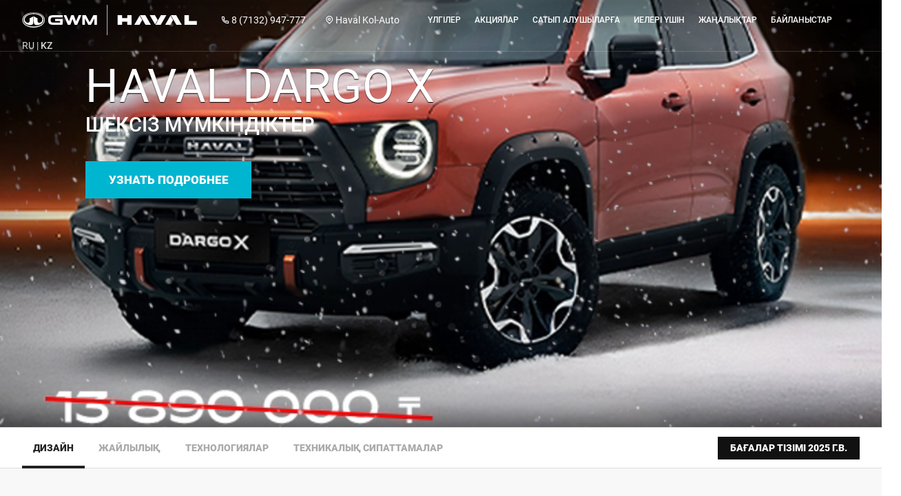

--- FILE ---
content_type: text/html; charset=UTF-8
request_url: https://haval-kolauto.kz/kk/models/suv/haval-dargo-x/
body_size: 11143
content:
<!DOCTYPE html>
<html lang="kk">

<head>
	<meta charset="utf-8" />
	<meta http-equiv="X-UA-Compatible" content="IE=edge" />
	<meta name="viewport" content="width=device-width, initial-scale=1" />
	<script type="text/javascript" src="/static/js/jquery.1.11.2.min.js"></script>
<script type="text/javascript" src="/assets/124ede6d/jquery.yiiactiveform.js"></script>
<title>HAVAL DARGO X</title>
	<meta name="keywords" content="" />
	<meta name="description" content="" />

	
	<link rel="icon" href="/static/img/favicon.ico" sizes="48x48">
	<link rel="shortcut icon" href="/static/img/favicon.png" type="image/png">
	<link rel="stylesheet" href="/static/libs/swiper.min.css" async>
	<link rel="stylesheet" href="/static/libs/jquery.fancybox.min.css" async>
	<link rel="stylesheet" href="/static/css/styles.css?v=1768219174" async>

	
</head>

<body class="lang-kk dealer_12">

			<!-- Google Tag Manager -->
<script>(function(w,d,s,l,i){w[l]=w[l]||[];w[l].push({'gtm.start':
new Date().getTime(),event:'gtm.js'});var f=d.getElementsByTagName(s)[0],
j=d.createElement(s),dl=l!='dataLayer'?'&l='+l:'';j.async=true;j.src=
'https://www.googletagmanager.com/gtm.js?id='+i+dl;f.parentNode.insertBefore(j,f);
})(window,document,'script','dataLayer','GTM-MS3HLNGW');</script>
<!-- End Google Tag Manager -->

<!-- Google Tag Manager (noscript) -->
<noscript><iframe src="https://www.googletagmanager.com/ns.html?id=GTM-MS3HLNGW"
height="0" width="0" style="display:none;visibility:hidden"></iframe></noscript>
<!-- End Google Tag Manager (noscript) -->	
	
<header class="header header-inverse" id="header">
  <div class="top-bar" bg="light" style="display:none">
    <div class="container flex">
							<a href="/kk/obratnyiy-zvonok/" class="link"><span>Кері байланыс</span></a>
							<a href="/kk/test-drive/" class="link"><span>Тест-драйвқа жазылыңыз</span></a>
							<a href="/kk/service-request/" class="link"><span>Сервиске жазылу</span></a>
							<a href="/kk/privacy-policy/" class="link"><span>Құпиялылық саясаты</span></a>
			    </div>
  </div>
  <div class="panel container flex align-center">
    <a href="/" class="logo h-opacity">

			<img src="/static/img/logos/gwm-haval.svg" alt="logo" class="haval-logo filter-invert">

			    </a>

		<div class="menu__items">
      <div class="contacts menu__item">
        <a href="tel:8 (7132) 947-777" class="link icon-phone h-underline"><span>8 (7132) 947-777</span></a>				
									<a href="/contacts/" class="link icon-address h-underline">
						<span>Haval Kol-Auto</span>
					</a>
								
      </div>

      <!-- <img src="/static/img/logos/astm.png" alt=""> -->
    </div>
		<div class="nav__menu">
							<div class="nav__item dropdown__item full-width">			
					<a role="button" class="link user-select-none"><span>Үлгілер</span></a>
											<div class="dropdown__menu">

							<div class="container-md">
																	<div class="tabs-container">
																															<div id="suv" class="tab-content active">
												<div class="cars grid grid-4 gap-40">
																											<a href="/kk/models/suv/haval-m6/" class="car">
															<div class="car__img" data-name="HAVAL M6">
																<img src="/userdata/cars/cars_23/image_s.webp?1762152585" alt="" loading="lazy">
															</div>
															<div class="text-group text-center">
																<div class="car__title">HAVAL M6</div>
																																																<div class="prices">															
																																			<div class="price color-gray text-line-through">8 890 000 тг бастап</div>
																		<div class="price">8 267 700 тг бастап</div>
																															
																</div>
																															</div>
														</a>
																											<a href="/kk/models/suv/haval-jolion-new2024/" class="car">
															<div class="car__img" data-name="HAVAL JOLION">
																<img src="/userdata/cars/cars_28/image_s.webp?1764826697" alt="" loading="lazy">
															</div>
															<div class="text-group text-center">
																<div class="car__title">HAVAL JOLION</div>
																																																<div class="prices">															
																																			<div class="price color-gray text-line-through">10 490 000 тг бастап</div>
																		<div class="price">9 441 000 тг бастап</div>
																															
																</div>
																															</div>
														</a>
																											<a href="/kk/models/suv/teaser-facelift/" class="car">
															<div class="car__img" data-name="HAVAL H6">
																<img src="/userdata/cars/cars_33/image_s.webp?1766039421" alt="" loading="lazy">
															</div>
															<div class="text-group text-center">
																<div class="car__title">HAVAL H6</div>
																																																<div class="prices">															
																																			<div class="price color-gray text-line-through">12 990 000 тг бастап</div>
																		<div class="price">11 890 000 тг бастап</div>
																															
																</div>
																															</div>
														</a>
																											<a href="/kk/models/suv/haval-dargo-x/" class="car">
															<div class="car__img" data-name="HAVAL DARGO X">
																<img src="/userdata/cars/cars_25/image_s.webp?1762152605" alt="" loading="lazy">
															</div>
															<div class="text-group text-center">
																<div class="car__title">HAVAL DARGO X</div>
																																																<div class="prices">															
																																			<div class="price color-gray text-line-through">13 890 000 тг бастап</div>
																		<div class="price">12 084 300 тг бастап</div>
																															
																</div>
																															</div>
														</a>
																											<a href="/kk/models/suv/haval-h6-gt/" class="car">
															<div class="car__img" data-name="HAVAL H6 GT">
																<img src="/userdata/cars/cars_26/image_s.webp?1762152624" alt="" loading="lazy">
															</div>
															<div class="text-group text-center">
																<div class="car__title">HAVAL H6 GT</div>
																																																<div class="prices">															
																																			<div class="price color-gray text-line-through">15 790 000 тг бастап</div>
																		<div class="price">13 737 300 тг бастап</div>
																															
																</div>
																															</div>
														</a>
																											<a href="/kk/models/suv/haval-h5/" class="car">
															<div class="car__img" data-name="HAVAL H5">
																<img src="/userdata/cars/cars_29/image_s.webp?1765350415" alt="" loading="lazy">
															</div>
															<div class="text-group text-center">
																<div class="car__title">HAVAL H5</div>
																																																<div class="prices">															
																																			<div class="price color-gray text-line-through">18 090 000 тг бастап</div>
																		<div class="price">16 590 000 тг бастап</div>
																															
																</div>
																															</div>
														</a>
																											<a href="/kk/models/suv/haval-h9-new/" class="car">
															<div class="car__img" data-name="HAVAL H9">
																<img src="/userdata/cars/cars_30/image_s.webp?1765350434" alt="" loading="lazy">
															</div>
															<div class="text-group text-center">
																<div class="car__title">HAVAL H9</div>
																																																<div class="prices">															
																																			<div class="price color-gray text-line-through">23 890 000 тг бастап</div>
																		<div class="price">22 890 000 тг бастап</div>
																															
																</div>
																															</div>
														</a>
																									
												</div>
											</div>
																					<div id="waggon" class="tab-content active">
												<div class="cars grid grid-4 gap-40">
																											<a href="/kk/models/waggon/new-poer/" class="car">
															<div class="car__img" data-name="GWM POER">
																<img src="/userdata/cars/cars_35/image_s.webp?1765350455" alt="" loading="lazy">
															</div>
															<div class="text-group text-center">
																<div class="car__title">GWM POER</div>
																																																<div class="prices">															
																																			<div class="price color-gray text-line-through">19 490 000 тг бастап</div>
																		<div class="price">15 490 000 тг бастап</div>
																															
																</div>
																															</div>
														</a>
																									
												</div>
											</div>
										                  
									</div>
															</div>
						</div>
									</div>
							<div class="nav__item ">			
					<a  href="/kk/promo/" class="link "><span>Акциялар</span></a>
									</div>
							<div class="nav__item dropdown__item full-width">			
					<a role="button" class="link user-select-none"><span>Сатып алушыларға</span></a>
											<div class="dropdown__menu">

							<div class="container-md">
																	<div class="container-md">
										<div class="group-links flex">
																							<div class="col">
													<a href="/test-drive/" class="main-link h-underline"><span>Тест-драйвқа жазылыңыз</span></a>
																									</div>
																																		<div class="col">
													<a href="/kk/purchase/catalogues/" class="main-link h-underline"><span>Каталогтар мен прейскуранттар</span></a>
																									</div>
																																		<div class="col">
													<a href="/kk/purchase/catalog-haval/" class="main-link h-underline"><span>Брендтік аксессуарлар мен жабдықтар</span></a>
																											<a href="/kk/purchase/catalog-haval/dop-oborudovanie/" class="h-underline"><span>Қосымша жабдықтар</span></a>
																											<a href="/kk/purchase/catalog-haval/merch/" class="h-underline"><span>Фирмалық өнімдер</span></a>
																									</div>
																						
										</div>
									</div>								
															</div>
						</div>
									</div>
							<div class="nav__item dropdown__item full-width">			
					<a role="button" class="link user-select-none"><span>Иелері үшін</span></a>
											<div class="dropdown__menu">

							<div class="container-md">
																	<div class="container-md">
										<div class="group-links flex">
																							<div class="col">
													<a href="/kk/owners/service/" class="main-link h-underline"><span>Сервистік қызмет көрсету</span></a>
																											<a href="/service-request/" class="h-underline"><span>Сервиске жазылу</span></a>
																											<a href="/kk/owners/service/check/" class="h-underline"><span>HAVAL сервистік науқандары</span></a>
																											<a href="/kk/owners/service/regulations-to/" class="h-underline"><span>Техникалық қызмет көрсету ережелері</span></a>
																											<a href="/kk/owners/service/guarantee/" class="h-underline"><span>Кепілдік қызметі</span></a>
																											<a href="/media/113/" class="h-underline"><span>Майлары</span></a>
																											<a href="/kk/owners/service/calc-to/" class="h-underline"><span>ТҚК калькуляторы</span></a>
																									</div>
																																		<div class="col">
													<a href="/kk/owners/instructions/" class="main-link h-underline"><span>Пайдалану нұсқаулықтары және мультимедиа</span></a>
																									</div>
																																	
										</div>
									</div>								
															</div>
						</div>
									</div>
							<div class="nav__item ">			
					<a  href="/kk/media/" class="link "><span>Жаңалықтар</span></a>
									</div>
							<div class="nav__item ">			
					<a  href="/kk/contacts/" class="link "><span>Байланыстар</span></a>
									</div>
						<div class="close-models"> 
				<svg xmlns="http://www.w3.org/2000/svg" version="1" viewBox="0 0 24 24"><path d="M13 12l5-5-1-1-5 5-5-5-1 1 5 5-5 5 1 1 5-5 5 5 1-1z"></path></svg>
			</div>									
			    </div>
    <!--div class="site-name"></div-->

		<div class="lang menu__item">
								
					<a href="/ru/models/suv/haval-dargo-x/" class="link h-opacity "><span>RU</span></a>
					<span> | </span>
					<a href="/kk/models/suv/haval-dargo-x/" class="link h-opacity active"><span>KZ</span></a>
								
      </div>
    <div class="menu mobile"></div>
  </div>

</header>
	
<main class="page page__car haval-dargo-x">
	<div class="banner">
			<div class="banner-content top">
							<video muted autoplay loop playsinline>
					<source src="/userdata/cars/cars_25/image_1708/1767160018_474279012.mp4" media="(max-width: 768px)" type="video/mp4">
					<source type="video/mp4" src="/userdata/cars/cars_25/image_1707/1767160008_1300440908.mp4">
				</video>	
					
			<div class="container">
				<div class="text-group" data-swiper-parallax="-350" data-swiper-parallax-duration="800">
					<h1 class="title-lg text-uppercase">HAVAL DARGO X</h1>					
					<div class="price title-sm">ШЕКСІЗ МҮМКІНДІКТЕР</div>					
											<a href="/promo/127/" class="btn btn-primary"><span>Узнать подробнее</span></a>										
														</div>

			</div>
		</div>

	</div>

	<div class="car__nav">
		<div class="container-md">
			<div class="navbar flex">
				<nav>
											<a href="#design" class="link scroll active">Дизайн</a>
											<a href="#komfort" class="link scroll ">Жайлылық</a>
											<a href="#tehnologii" class="link scroll ">Технологиялар</a>
											<a href="#tehnicheskie-harakteristiki" class="link scroll ">Техникалық сипаттамалар</a>
									</nav>
				<div class="btn-group">
				
																		<a href="/userdata/rubrics/rubrics_104/file_kk.pdf?1767225217" class="btn-primary" target="_blank"><span>
Бағалар тізімі 2025 г.в.</span></a>
											
					
						
				</div>				
			</div>
		</div>
	</div>
	<div class="container-md pt-2 pb-2 breadcrumb">	<div class="breadcrumbs flex-center" itemscope itemtype="https://schema.org/BreadcrumbList">
    <span itemprop="itemListElement" itemscope itemtype="https://schema.org/ListItem">
        <meta itemprop="position" content="1" />
        <a href="/kk/" class="link h-opacity" itemprop="item">
            <span itemprop="name">Басты бет</span>
        </a>
    </span>
    <span class="sep">/</span>

            <span itemprop="itemListElement" itemscope itemtype="https://schema.org/ListItem">
            <meta itemprop="position" content="2" />

                            <a href="/kk/models/" class="link h-opacity" itemprop="item">
                    <span itemprop="name">Үлгілер</span>
                </a>
                    </span>

                    <span class="sep">/</span>
                    <span itemprop="itemListElement" itemscope itemtype="https://schema.org/ListItem">
            <meta itemprop="position" content="3" />

                            <a href="/kk/models/suv/" class="link h-opacity" itemprop="item">
                    <span itemprop="name">КРОССОВЕРЛЕР ЖӘНЕ ЖОЛ ТАЛҒАМАЙТЫН КӨЛІК</span>
                </a>
                    </span>

            </div></div>

				
			<div id="design">
					
										<div id="" class="section-md features" style="background-color:#f8f8f8;  ">
	<div class="container-md">
		<div class="section__header text-center">
			<h2 class="title-md text-uppercase">HAVAL DARGO X — DARGO-НЫҢ ЖОЛ ТАЛҒАМАЙТЫН НҰСҚАСЫ</h2>
							<div class="text">Қала көшелерінде өзіміз сияқты, ал жолсыз жерде әлдеқайда сенімді.</div>
					</div>
											<div class="flex flex-1">
					
				<div class="col text_bottom">
					<div class="image">
						<picture>
							<source srcset="/userdata/section/section_119/image_439/1697090548_362477917_b.webp" type="image/webp">
							<source srcset="/userdata/section/section_119/image_439/1697090548_362477917_b.jpg" type="image/jpeg">
							<img loading="eager" data-src="/userdata/section/section_119/image_439/1697090548_362477917_b.webp" alt="DARGO Х ЖОЛ ТАЛҒАМАЙТЫН НҰСҚАСЫ" class="img">
						</picture>					
					</div>
					<div class="text-group">
												<h3 class="title-sm">DARGO Х ЖОЛ ТАЛҒАМАЙТЫН НҰСҚАСЫ</h3>						<p>Көлемді радиатор торы мен экстерьер элементтерінің арнайы дизайны HAVAL DARGO X-ті көлік легінен ерекшелеп көрсетеді және оның жолсыз жерге арналған әлеуетін айшықтап тұрады. Жолсыз жерде НАVAL DARGO X автокөлігінің мүмкіндіктерін барынша ашуға артқы дифференциал бұғаттағышы көмектеседі. Оның арқасында көлік әлдеқайда көбірек жерге бара және биіктерге шыға алады. Үлкен тастар, тік беткейлер, омбы қар – ешқайсысы оған кедергі емес.</p>
					</div>
				</div>
						</div>
								
			</div>
</div>					
										<div id="" class="section-md features" style="  ">
	<div class="container-md">
		<div class="section__header text-center">
			<h2 class="title-md text-uppercase"></h2>
					</div>
											<div class="flex flex-3">
					
				<div class="col 1">
					<div class="image">
						<picture>
							<source srcset="/userdata/section/section_120/image_442/1697090728_2030540335_m.webp" type="image/webp">
							<source srcset="/userdata/section/section_120/image_442/1697090728_2030540335_m.jpg" type="image/jpeg">
							<img loading="eager" data-src="/userdata/section/section_120/image_442/1697090728_2030540335_m.webp" alt="Экстерьердің арнайы жолсыз жерге арналған элементтері" class="img">
						</picture>					
					</div>
					<div class="text-group">
												<h3 class="title-sm">Экстерьердің арнайы жолсыз жерге арналған элементтері</h3>						<p></p>
					</div>
				</div>
								
										
				<div class="col 1">
					<div class="image">
						<picture>
							<source srcset="/userdata/section/section_120/image_441/1697090726_721466613_m.webp" type="image/webp">
							<source srcset="/userdata/section/section_120/image_441/1697090726_721466613_m.jpg" type="image/jpeg">
							<img loading="eager" data-src="/userdata/section/section_120/image_441/1697090726_721466613_m.webp" alt="Артқы дифференциал бұғаттағышы" class="img">
						</picture>					
					</div>
					<div class="text-group">
												<h3 class="title-sm">Артқы дифференциал бұғаттағышы</h3>						<p></p>
					</div>
				</div>
								
										
				<div class="col 1">
					<div class="image">
						<picture>
							<source srcset="/userdata/section/section_120/image_440/1697090724_505706029_m.webp" type="image/webp">
							<source srcset="/userdata/section/section_120/image_440/1697090724_505706029_m.jpg" type="image/jpeg">
							<img loading="eager" data-src="/userdata/section/section_120/image_440/1697090724_505706029_m.webp" alt="Жолсыз жердегі тұрақты жылдамдықты ұстап отыру жүйесі (Cruise Control Off-road)" class="img">
						</picture>					
					</div>
					<div class="text-group">
												<h3 class="title-sm">Жолсыз жердегі тұрақты жылдамдықты ұстап отыру жүйесі (Cruise Control Off-road)</h3>						<p></p>
					</div>
				</div>
						</div>
								
			</div>
</div>					
										<div id="design" class="section">
	<div class="container-md">
		<div class="section__header">
			<div class="title-md text-center text-uppercase">HAVAL DARGO ТҮСТЕРІ X</div>
		</div>
		<div class="grid grid-2 align-center gap-40">
			<div id="exterior" class="design" data-car="h6">
				<div class="image-preview">  <img src="/userdata/section/section_121/image_480/1697775392_440294541_m.png" id="bodyImg" alt="" loading="lazy"></div>
				<div id="chooseColor" class="colors">
					<div class="swiper-wrapper">
													<div class="swiper-slide">
								<button class="btn-select active" data-name="" data-image="/userdata/section/section_121/image_480/1697775392_440294541_m.png" style="background-color: #c9643b;"></button>
							</div>
													<div class="swiper-slide">
								<button class="btn-select active" data-name="Сұр" data-image="/userdata/section/section_121/image_479/1697625273_806173907_m.png" style="background-color: #868686;"></button>
							</div>
													<div class="swiper-slide">
								<button class="btn-select active" data-name="Ақ" data-image="/userdata/section/section_121/image_478/1697625270_404556259_m.png" style="background-color: #fff;"></button>
							</div>
												
					</div>
					<div class="swiper-button-prev swiper-button-black"></div>
					<div class="swiper-button-next swiper-button-black"></div>
				</div>
				<div class="color-name color-gray text-sm fw-400 text-center"></div>
			</div>
			<div class="text">
									<h3>Металлик әсері бар шанақтың стильді түстері HAVAL DARGO көлігінің жарқын дизайнын айшықтап тұрады.</h3>
							
							</div>
		</div>
	</div>
</div>							</div>
						
			<div id="komfort">
					
										<div id="" class="section-md features" style="  ">
	<div class="container-md">
		<div class="section__header text-center">
			<h2 class="title-md text-uppercase">HAVAL DARGO-НЫҢ САЛОНЫНА КӨЗ ЖІБЕРІҢІЗ ЖАЙЛЫ ОРНАЛАСЫҢЫЗ</h2>
					</div>
											<div class="flex flex-3">
					
				<div class="col 1">
					<div class="image">
						<picture>
							<source srcset="/userdata/section/section_122/image_451/1697156201_446428327_m.webp" type="image/webp">
							<source srcset="/userdata/section/section_122/image_451/1697156201_446428327_m.jpg" type="image/jpeg">
							<img loading="eager" data-src="/userdata/section/section_122/image_451/1697156201_446428327_m.webp" alt="Панорамалы төбе" class="img">
						</picture>					
					</div>
					<div class="text-group">
												<h3 class="title-sm">Панорамалы төбе</h3>						<p>Панорамалы төбе салон ішінде қосымша кеңістік сезімін қамтамасыз етеді және оны табиғи жарықпен толтырады.</p>
					</div>
				</div>
								
										
				<div class="col 1">
					<div class="image">
						<picture>
							<source srcset="/userdata/section/section_122/image_450/1697156201_868821946_m.webp" type="image/webp">
							<source srcset="/userdata/section/section_122/image_450/1697156201_868821946_m.jpg" type="image/jpeg">
							<img loading="eager" data-src="/userdata/section/section_122/image_450/1697156201_868821946_m.webp" alt="Екі аймақтық климат-контроль" class="img">
						</picture>					
					</div>
					<div class="text-group">
												<h3 class="title-sm">Екі аймақтық климат-контроль</h3>						<p>Екі аймақтық климат-контроль иондағышы бар ауа тазартқышпен толықтырылған.</p>
					</div>
				</div>
								
										
				<div class="col 1">
					<div class="image">
						<picture>
							<source srcset="/userdata/section/section_122/image_449/1697156201_1487550531_m.webp" type="image/webp">
							<source srcset="/userdata/section/section_122/image_449/1697156201_1487550531_m.jpg" type="image/jpeg">
							<img loading="eager" data-src="/userdata/section/section_122/image_449/1697156201_1487550531_m.webp" alt="Бірінші қатардағы желдетілетін орындықтар" class="img">
						</picture>					
					</div>
					<div class="text-group">
												<h3 class="title-sm">Бірінші қатардағы желдетілетін орындықтар</h3>						<p>Бүкіл күніңізді көлік тізгінінде өткізетін болсаңыз, орындықтардың желдеткіші мен жүргізуші орындығының массаж функциясы баға жетпес қосымша жайлылық сыйлайды.</p>
					</div>
				</div>
						</div>
								
											<div class="flex flex-2">
					
				<div class="col 1">
					<div class="image">
						<picture>
							<source srcset="/userdata/section/section_122/image_453/1697156304_545584374_b.webp" type="image/webp">
							<source srcset="/userdata/section/section_122/image_453/1697156304_545584374_b.jpg" type="image/jpeg">
							<img loading="eager" data-src="/userdata/section/section_122/image_453/1697156304_545584374_b.webp" alt="Тесілген табиғи былғарымен қапталған орындықтар" class="img">
						</picture>					
					</div>
					<div class="text-group">
												<h3 class="title-sm">Тесілген табиғи былғарымен қапталған орындықтар</h3>						<p>HAVAL DARGO орындықтары тесіктері бар табиғи былғарыдан жасалған, ауа өткізетін материал жайлылықтың жоғары деңгейін қамтамасыз етеді.</p>
					</div>
				</div>
								
										
				<div class="col 1">
					<div class="image">
						<picture>
							<source srcset="/userdata/section/section_122/image_452/1697156303_293876953_b.webp" type="image/webp">
							<source srcset="/userdata/section/section_122/image_452/1697156303_293876953_b.jpg" type="image/jpeg">
							<img loading="eager" data-src="/userdata/section/section_122/image_452/1697156303_293876953_b.webp" alt="Алдыңғы орындықтарды электржетекпен реттеу" class="img">
						</picture>					
					</div>
					<div class="text-group">
												<h3 class="title-sm">Алдыңғы орындықтарды электржетекпен реттеу</h3>						<p>Бел сүйенішін реттеуді қоса алғанда, жүргізуші орындығының 8 электрлі реттеу мүмкіндігі бар. Алдыңғы жолаушы орындығында да желдеткіш және 4 электрлі реттеу мүмкіндігі бар.</p>
					</div>
				</div>
						</div>
								
			</div>
</div>					
										<div class="features text-dark section_carousel " id="">
	<div class="container-md">
		<div class="section__header">
			<h2 class="title-md text-center text-uppercase">САЛОННЫҢ ҚОЛЖЕТІМДІ ТҮСТЕРІ</h2>
						
		</div>	
		<div class="slider-container expand">
			<div class="carousel">
				<div class="swiper-wrapper">
											<div class="swiper-slide">
							<div class="image h-imgZoom">
								<a href="/userdata/section/section_123/image_455/1697156426_550117183_b.jpg" data-fancybox="g2">
									<picture>
										<source srcset="/userdata/section/section_123/image_455/1697156426_550117183_m.webp" type="image/webp">
										<source srcset="/userdata/section/section_123/image_455/1697156426_550117183_m.jpg" type="image/jpeg">
										<img loading="eager" data-src="/userdata/section/section_123/image_455/1697156426_550117183_m.webp" alt="" class="img">
									</picture>
								</a>								
							</div>
							<div class="text-group"><div class="title-sm"></div></div>
						</div>
											<div class="swiper-slide">
							<div class="image h-imgZoom">
								<a href="/userdata/section/section_123/image_454/1697156426_821258336_b.jpg" data-fancybox="g2">
									<picture>
										<source srcset="/userdata/section/section_123/image_454/1697156426_821258336_m.webp" type="image/webp">
										<source srcset="/userdata/section/section_123/image_454/1697156426_821258336_m.jpg" type="image/jpeg">
										<img loading="eager" data-src="/userdata/section/section_123/image_454/1697156426_821258336_m.webp" alt="" class="img">
									</picture>
								</a>								
							</div>
							<div class="text-group"><div class="title-sm"></div></div>
						</div>
									</div>
				<div class="slider-controls">
					<div class="swiper-button-prev swiper-button-black"></div>
					<div class="swiper-button-next swiper-button-black"></div>
					<div class="swiper-pagination"></div>
				</div>
			</div>
		</div>
	</div>
</div>					
										<div id="" class="section-md features" style="  ">
	<div class="container-md">
		<div class="section__header text-center">
			<h2 class="title-md text-uppercase">ЖАҒДАЙДЫ БАҚЫЛАУДА ҰСТАҢЫЗ</h2>
					</div>
											<div class="flex flex-3">
					
				<div class="col 1">
					<div class="image">
						<picture>
							<source srcset="/userdata/section/section_124/image_458/1697156508_1190845770_m.webp" type="image/webp">
							<source srcset="/userdata/section/section_124/image_458/1697156508_1190845770_m.jpg" type="image/jpeg">
							<img loading="eager" data-src="/userdata/section/section_124/image_458/1697156508_1190845770_m.webp" alt="Apple CarPlay қолдауы бар 12,3” мультимедиа жүйесі" class="img">
						</picture>					
					</div>
					<div class="text-group">
												<h3 class="title-sm">Apple CarPlay қолдауы бар 12,3” мультимедиа жүйесі</h3>						<p>Мультимедиа жүйесінің көмегімен өз смартфоныңыздың функцияларын – навигацияны, музыка тыңдауға, подкасттарға және хабарлама алмасуға арналған қолданбаларды автокөлігіңізге толыққанды кіріктіре аласыз.</p>
					</div>
				</div>
								
										
				<div class="col 1">
					<div class="image">
						<picture>
							<source srcset="/userdata/section/section_124/image_457/1697156507_1030621817_m.webp" type="image/webp">
							<source srcset="/userdata/section/section_124/image_457/1697156507_1030621817_m.jpg" type="image/jpeg">
							<img loading="eager" data-src="/userdata/section/section_124/image_457/1697156507_1030621817_m.webp" alt="10,25” цифрлық аспаптар тақтасы" class="img">
						</picture>					
					</div>
					<div class="text-group">
												<h3 class="title-sm">10,25” цифрлық аспаптар тақтасы</h3>						<p>Аспаптар тақтасы қозғалыс жылдамдығын, қозғалтқыштың айналу жиілігін, отын қорын, жүрілген жолды – автокөлік жүргізу үшін қажеттінің бәрін көрсетеді. Тақта бірнеше режимде жұмыс істейді және сізге дәл қазіргі сәтте қажетті ақпаратты көруге мүмкіндік береді.</p>
					</div>
				</div>
								
										
				<div class="col 1">
					<div class="image">
						<picture>
							<source srcset="/userdata/section/section_124/image_456/1697156506_388498942_m.webp" type="image/webp">
							<source srcset="/userdata/section/section_124/image_456/1697156506_388498942_m.jpg" type="image/jpeg">
							<img loading="eager" data-src="/userdata/section/section_124/image_456/1697156506_388498942_m.webp" alt="Проекциялау дисплейі" class="img">
						</picture>					
					</div>
					<div class="text-group">
												<h3 class="title-sm">Проекциялау дисплейі</h3>						<p>Проекциялау дисплейі көлік жүргізуден алаңдамауыңыз үшін ең маңызды деректерді алдыңғы әйнекке шығарады. Ол соңғы жол белгісін, жылдамдығыңызды, кіріс қоңырауын және автокөліктің қауіпсіздік жүйесінің ескертуін көрсетеді.</p>
					</div>
				</div>
						</div>
								
											<div class="flex flex-2">
					
				<div class="col 1">
					<div class="image">
						<picture>
							<source srcset="/userdata/section/section_124/image_460/1697156595_245371622_b.webp" type="image/webp">
							<source srcset="/userdata/section/section_124/image_460/1697156595_245371622_b.jpg" type="image/jpeg">
							<img loading="eager" data-src="/userdata/section/section_124/image_460/1697156595_245371622_b.webp" alt="10 динамик" class="img">
						</picture>					
					</div>
					<div class="text-group">
												<h3 class="title-sm">10 динамик</h3>						<p>HAVAL DARGO аудиожүйесі 9 динамикті және сабвуферді қамти отырып, барлық жиіліктер спектрінде толыққанды дыбыс ауқымын береді.</p>
					</div>
				</div>
								
										
				<div class="col 1">
					<div class="image">
						<picture>
							<source srcset="/userdata/section/section_124/image_459/1697156594_33501714_b.webp" type="image/webp">
							<source srcset="/userdata/section/section_124/image_459/1697156594_33501714_b.jpg" type="image/jpeg">
							<img loading="eager" data-src="/userdata/section/section_124/image_459/1697156594_33501714_b.webp" alt="Сымсыз зарядтау станциясы және USB ағытпалары" class="img">
						</picture>					
					</div>
					<div class="text-group">
												<h3 class="title-sm">Сымсыз зарядтау станциясы және USB ағытпалары</h3>						<p>Сымсыз зарядтау станциясы орталық консольдің астындағы қуыста орналасқан. Оған тіпті өлшемі үлкен смартфон да сыяды, жақтауы шұғыл маневр кезінде телефонның түсіп қалуына жол бермейді. USB порттары да бар — бірінші және екінші қатар орындарына арнап екі-екіден.</p>
					</div>
				</div>
						</div>
								
			</div>
</div>							</div>
						
			<div id="tehnologii">
					
										<div id="" class="section-md features" style="  ">
	<div class="container-md">
		<div class="section__header text-center">
			<h2 class="title-md text-uppercase">ЖҮРГІЗУ ЖӘНЕ ҚАУІПСІЗДІК</h2>
					</div>
											<div class="flex flex-3">
					
				<div class="col 1">
					<div class="image">
						<picture>
							<source srcset="/userdata/section/section_128/image_475/1697157213_752207951_m.webp" type="image/webp">
							<source srcset="/userdata/section/section_128/image_475/1697157213_752207951_m.jpg" type="image/jpeg">
							<img loading="eager" data-src="/userdata/section/section_128/image_475/1697157213_752207951_m.webp" alt="Жаңа қозғалтқыш" class="img">
						</picture>					
					</div>
					<div class="text-group">
												<h3 class="title-sm">Жаңа қозғалтқыш</h3>						<p>Көлемі 2,0 литрлік жаңа турбиналы қозғалтқыштың қуаты 192 аттың күшін құрайды және ол HAVAL DARGO жылдамдығын 1-ден 100 км/сағ-қа дейін 9 секундта үдете алады. Роботтандырылған 7 сатылы беріліс қорабы классикалық «автоматтың» жайлылығы мен акселератор педаліне жоғары жылдамдықпен жауап қатуды үйлестіреді.</p>
					</div>
				</div>
								
										
				<div class="col 1">
					<div class="image">
						<picture>
							<source srcset="/userdata/section/section_128/image_474/1697157212_2028919679_m.webp" type="image/webp">
							<source srcset="/userdata/section/section_128/image_474/1697157212_2028919679_m.jpg" type="image/jpeg">
							<img loading="eager" data-src="/userdata/section/section_128/image_474/1697157212_2028919679_m.webp" alt="Интеллектуалды толық жетек және 8 түрлі жүру режимі" class="img">
						</picture>					
					</div>
					<div class="text-group">
												<h3 class="title-sm">Интеллектуалды толық жетек және 8 түрлі жүру режимі</h3>						<p>4WD интеллектуалды толық жетек жүйесінде 8 түрлі жүру режимі қарастырылған: «эко», «спорт», «стандарт», «қар», «балшық», «құм», «шөп/қиыршық тас», «оқап». Жолды таңдаңыз және ең сәйкес келетін режиммен жүріңіз.</p>
					</div>
				</div>
								
										
				<div class="col 1">
					<div class="image">
						<picture>
							<source srcset="/userdata/section/section_128/image_473/1697157211_1246418418_m.webp" type="image/webp">
							<source srcset="/userdata/section/section_128/image_473/1697157211_1246418418_m.jpg" type="image/jpeg">
							<img loading="eager" data-src="/userdata/section/section_128/image_473/1697157211_1246418418_m.webp" alt="L.E.M.O.N. платформасы" class="img">
						</picture>					
					</div>
					<div class="text-group">
												<h3 class="title-sm">L.E.M.O.N. платформасы</h3>						<p>L.E.M.O.N. инновациялық платформасының құрылысы жеңілдетілген, соның арқасында автокөлік үздік жылдамдықты үдету динамикасына ие болды, отынды азырақ тұтынады және сонымен бірге жолаушылар қауіпсіздігінің жоғары деңгейін қамтамасыз етеді.</p>
					</div>
				</div>
						</div>
								
											<div class="flex flex-2">
					
				<div class="col 1">
					<div class="image">
						<picture>
							<source srcset="/userdata/section/section_128/image_477/1697157279_531688031_b.webp" type="image/webp">
							<source srcset="/userdata/section/section_128/image_477/1697157279_531688031_b.jpg" type="image/jpeg">
							<img loading="eager" data-src="/userdata/section/section_128/image_477/1697157279_531688031_b.webp" alt="6 қауіпсіздік жастығы" class="img">
						</picture>					
					</div>
					<div class="text-group">
												<h3 class="title-sm">6 қауіпсіздік жастығы</h3>						<p>HAVAL DARGO жеті қауіпсіздік жастығымен – алдыңғы қатарға арналған алдыңғы және бүйірлік жастықтармен, сондай-ақ тұтастай салон бойымен қауіпсіздік қалқаларымен жабдықталған. Рульдің астында жүргізушінің тізелері мен балтырларын қорғайтын қосымша жастық орналасқан.</p>
					</div>
				</div>
								
										
				<div class="col 1">
					<div class="image">
						<picture>
							<source srcset="/userdata/section/section_128/image_476/1697157278_2028873489_b.webp" type="image/webp">
							<source srcset="/userdata/section/section_128/image_476/1697157278_2028873489_b.jpg" type="image/jpeg">
							<img loading="eager" data-src="/userdata/section/section_128/image_476/1697157278_2028873489_b.webp" alt="Айналаны 360° шолу камералары жүйесі" class="img">
						</picture>					
					</div>
					<div class="text-group">
												<h3 class="title-sm">Айналаны 360° шолу камералары жүйесі</h3>						<p>HAVAL DARGO көлігінің 5 камерасы мен 14 радары жүргізушіге автокөлік айналасындағы жағдайдың егжей-тегжейлі көрінісін береді. Камералардан алынған бейне үлкен мультимедиа дисплейінде бір кескінге біріктіріледі. Жүйе «мөлдір капот» режимінде жұмыс істей алады және автокөлік бамперінің астындағы жолдың бетін тікелей көруге мүмкіндік береді.</p>
					</div>
				</div>
						</div>
								
			</div>
</div>							</div>
						
			<div id="tehnicheskie-harakteristiki">
					
										<section class="section " style="  ">
	<div class="container-md">
		<div class="section__header">
			<div class="title-md text-center text-uppercase">Техникалық сипаттамалар</div>
		</div>
		
					<div class="data"><table class="table" border="0">
<tbody>
<tr>
<td colspan="4"><strong>НЕГІЗГІ СИПАТТАМАЛАР</strong></td>
</tr>
<tr>
<td><strong>қозғалтқыш түрі</strong></td>
<td>бензин, отынды тікелей бүрку және турбоүрлеу жүйесі бар</td>
<td>
<p><strong>Жетек түрі</strong></p>
</td>
<td>4WD</td>
</tr>
<tr>
<td><strong>Жұмыс көлемі, см3</strong></td>
<td>1998</td>
<td><strong>Беріліс қорабы</strong></td>
<td>7 жылдамдықты, роботты, дымқыл қос ілінісу</td>
</tr>
<tr>
<td><strong>Цилиндрлер саны</strong></td>
<td>4, желіде</td>
<td><strong>0-100 км/сағ үдеу уақыты, с</strong></td>
<td>&lt;9,0</td>
</tr>
<tr>
<td><strong>Максималды қуаты, а.к. / айн/мин</strong></td>
<td>192 / 5600-6300</td>
<td><strong>Максималды жылдамдық, км/сағ</strong></td>
<td>180</td>
</tr>
</tbody>
</table></div>
			
	</div>
</section>							</div>
				

	<div id="request" class="section" bg="light">

	<div class="container">
		<div class="title-md text-center fw-500 mb-3">
							Успейте купить первыми!					</div>

				<form class="common-form" id="request-form" action="/kk/obratnaya-svyaz/" method="post">
		<input value="HAVAL DARGO X" name="Form[subj]" id="Form_subj" type="hidden" />				<fieldset class="field-group">
							<input value="HAVAL DARGO X" name="Form[car]" id="Form_car" type="hidden" />						<div class="form-row">
				<label class="form-label required" for="Form_name">Сіздің атыңыз <span class="required">*</span></label>				<input class="form-field name-value" required="required" name="Form[name]" id="Form_name" type="text" maxlength="255" />				<div class="errorMessage" id="Form_name_em_" style="display:none"></div>			</div>
			<div class="form-row">
				<label class="form-label required" for="Form_phone">Телефон <span class="required">*</span></label>				<input class="form-field phone-value phone-mask" required="required" name="Form[phone]" id="Form_phone" type="text" />				<div class="errorMessage" id="Form_phone_em_" style="display:none"></div>			</div>
			<div class="form-row">
				<label class="form-label" for="Form_email">E-mail</label>				<input class="form-field" name="Form[email]" id="Form_email" type="text" maxlength="255" />				<div class="errorMessage" id="Form_email_em_" style="display:none"></div>			</div>

							<input value="12" name="Form[dealer_id]" id="Form_dealer_id" type="hidden" />				<input value="Актобе" name="Form[city]" id="Form_city" type="hidden" />				<script>
							var currentDealerId = 12;
							if (currentDealerId != 1) {
								setDealerCRM(currentDealerId);
							}
					</script>
					</fieldset>
		<div class="form-row checkbox full-width">
			<input id="confirm-1" type="checkbox" class="form-checkbox" required>
			<label for="confirm-1"><span class="text-sm">Мен жеке деректерімді жинауға және өңдеуге келісім беремін</span></label>
		</div>

		<div class="form-row text-center">
			<button class="form-btn btn h-opacity">Өтінімді жіберу</button>
		</div>

		</form>	</div>
</div>

</main>
	
<footer class="footer" id="footer">
  <div class="section-md">
    <div class="container-md">
      <div class="footer__nav">
														<div class="menu__item">
						<a href="#" class="main-link">Үлгілер</a>
													<div class="group">
																																						<a href="/kk/models/suv/haval-m6/" class="link">HAVAL M6</a>
																					<a href="/kk/models/suv/haval-jolion-new2024/" class="link">HAVAL JOLION</a>
																					<a href="/kk/models/suv/teaser-facelift/" class="link">HAVAL H6</a>
																					<a href="/kk/models/suv/haval-dargo-x/" class="link">HAVAL DARGO X</a>
																					<a href="/kk/models/suv/haval-h6-gt/" class="link">HAVAL H6 GT</a>
																					<a href="/kk/models/suv/haval-h5/" class="link">HAVAL H5</a>
																					<a href="/kk/models/suv/haval-h9-new/" class="link">HAVAL H9</a>
																																								<a href="/kk/models/waggon/new-poer/" class="link">GWM POER</a>
																											
															</div>					
											</div>					
																			<div class="menu__item">
						<a href="#" class="main-link">Сатып алушыларға</a>
													<div class="group">
																											<a href="/test-drive/" class="link">Тест-драйвқа жазылыңыз</a>
																			<a href="/kk/purchase/catalogues/" class="link">Каталогтар мен прейскуранттар</a>
																			<a href="/kk/purchase/catalog-haval/" class="link">Брендтік аксессуарлар мен жабдықтар</a>
																								</div>					
											</div>					
														<div class="menu__item">
						<a href="#" class="main-link">Иелері үшін</a>
													<div class="group">
																											<a href="/kk/owners/service/" class="link">Сервистік қызмет көрсету</a>
																			<a href="/kk/owners/instructions/" class="link">Пайдалану нұсқаулықтары және мультимедиа</a>
																								</div>					
											</div>					
														 

				<div class="menu__item">				
											<a href="/kk/promo/" class="main-link">Акциялар</a>
											<a href="/kk/media/" class="main-link">Жаңалықтар</a>
											<a href="/kk/contacts/" class="main-link">Байланыстар</a>
									</div>

        <div class="menu__item mobile-links">
											<a href="/kk/obratnyiy-zvonok/" class="main-link more-link ">
							<span>Кері байланыс</span> <span class="iconfont icon-next"></span>
						</a>
											<a href="/kk/test-drive/" class="main-link more-link ">
							<span>Тест-драйвқа жазылыңыз</span> <span class="iconfont icon-next"></span>
						</a>
											<a href="/kk/service-request/" class="main-link more-link ">
							<span>Сервиске жазылу</span> <span class="iconfont icon-next"></span>
						</a>
											<a href="/kk/privacy-policy/" class="main-link more-link ">
							<span>Құпиялылық саясаты</span> <span class="iconfont icon-next"></span>
						</a>
					        </div>
      </div>
			
      <div class="footer__botom-bar">
        <a href="/" class="footer-logo">
					</a>
        <div class="text-sm">© 2026 Haval Kol-Auto</div>
									<a href="tel:8 (7132) 947-777" class="text-sm h-underline"><span>8 (7132) 947-777</span></a>
															<a href="mailto:marketing@kolauto.kz" class="text-sm h-underline">marketing@kolauto.kz</a>	
				
        
        <div class="sns-block">
					<div class="sns">
																																			</div>
				</div>
      </div>

    </div>
    <div class="footer__text">
      <div class="container-md">
        <div class="text-xs">* Өнімнің/автомобильдің құнына, модельдік қатарына, сипаттамаларына, жиынтығының болуына және осындай жиынтықтағы опцияның және/немесе жабдықтың болуына қатысты ақпарат (бұдан әрі - «Ақпарат»), осы сайтта және прайс-парақтарда баяндалған, тек қана ақпараттық сипатқа ие, жергілікті жағдайларға, шектеулерге байланысты, демек, модельдер мен жиынтықтарға байланысты ерекшеленуі мүмкін және ҚР Азаматтық Кодексінің 447-бабына сәйкес жария оферта болып табылмайды. Осы сайтта және прайс-парақтарда баяндалған ең жоғары бағалар мен ақпарат Дистрибьютор тарапынан алдын ала ескертусіз сату орындарындағы дилердің нақты бағалары мен ақпараттарынан ерекшеленуі мүмкін, осыған байланысты сіз өз қалаңыздағы ресми дилерден толық және өзекті ақпаратты ала аласыз. Қандай да бір автомобильді немесе өнімді сатып алудың негізгі шарттары тиісті сатып алу-сату шарттарында айқындалады.</div>
        <hr class="black">
				<div class="container-flex">
					<div class="copyright text-xs"><span>© 2026, барлық құқықтар қорғалған</span></div>
				</div>
        
      </div>
    </div>
  </div>


</footer>
	<script src="/static/libs/swiper.min.js"></script>
	<script src="/static/libs/jquery.fancybox.min.js" async></script>
	<script src="/static/js/scripts.js?v=1765451072"></script>


							
	<script src="https://webtracking-v01.bpmonline.com/JS/track-cookies.js" id="bpmTrack"></script>
	<script src="https://webtracking-v01.bpmonline.com/JS/create-object.js" id="bpmCreate"></script>

<script type="text/javascript">
/*<![CDATA[*/
jQuery(function($) {
jQuery('#request-form').yiiactiveform({'validateOnSubmit':true,'beforeValidate':function(){
						$('#request-form .form-btn').attr('disabled','disabled').addClass('loading');
						
						return true;
					},'afterValidate': function(form, data, hasError){
						if(!hasError){
							
							$.ajax({
								type: 'POST',
								url: form[0].action,
								dataType: 'json',
								data: $(form).serialize(),
								success: function(data)
								{
									if(data.status=='success'){			

										if(typeof sendCallTouchData === 'function')
											sendCallTouchData(form);

										$.fancybox.open('<div class=form-message>' + data.message + '</div>');
										$('#request-form .form-btn').removeAttr('disabled').removeClass('loading');								
										
										$(form).each(function(e){ this.reset(); });
									}
								}
							});
						}
						else
							$('#request-form .form-btn').removeAttr('disabled').removeClass('loading');
						
						return false;	
					},'attributes':[{'id':'Form_name','inputID':'Form_name','errorID':'Form_name_em_','model':'Form','name':'name','enableAjaxValidation':true},{'id':'Form_phone','inputID':'Form_phone','errorID':'Form_phone_em_','model':'Form','name':'phone','enableAjaxValidation':true},{'id':'Form_email','inputID':'Form_email','errorID':'Form_email_em_','model':'Form','name':'email','enableAjaxValidation':true}]});
});
/*]]>*/
</script>
</body>

</html>

--- FILE ---
content_type: text/css
request_url: https://haval-kolauto.kz/static/css/styles.css?v=1768219174
body_size: 19080
content:
@charset "UTF-8";

@font-face {
  font-family: Roboto;
  src: url('/static/fonts/Roboto-Regular.woff2') format('woff2');
  font-weight: normal;
  font-style: normal;
  font-display: swap;
}

@font-face {
  font-family: Roboto;
  src: url('/static/fonts/Roboto-Medium.woff2') format('woff2');
  font-weight: 500;
  font-style: normal;
  font-display: swap;
}

@font-face {
  font-family: Roboto;
  src: url('/static/fonts/Roboto-Bold.woff2') format('woff2');
  font-weight: 600;
  font-style: normal;
  font-display: swap;
}

@font-face {
  font-family: Roboto;
  src: url('/static/fonts/Roboto-Black.woff2') format('woff2');
  font-weight: 700;
  font-style: normal;
  font-display: swap;
}

* {
  box-sizing: border-box;
  margin: 0;
  padding: 0;
}

html {
  font-size: 62.5%;
  -webkit-tap-highlight-color: rgba(0, 0, 0, 0);
  -webkit-text-size-adjust: 100%;
  scroll-behavior: smooth;
  height: 100%;
}

body {
  font-family: Roboto, sans-serif;
  font-size: 1.6rem;
  line-height: normal;
  font-weight: normal;
  background: #fff;
  color: #000;
  display: flex;
  flex-direction: column;
  height: 100%;
  overflow-x: hidden;
}

body.lang-kk {
  font-family: Roboto, sans-serif;
}

a {
  background-color: transparent;
  text-decoration: none;
  display: inline-block;
  outline: none;
  color: inherit;
}

img {
  max-width: 100%;
  height: auto;
  border-style: none;
  display: block;
}

input[type=search]::-webkit-search-cancel-button {
  display: none;
}

button,
input,
optgroup,
select,
textarea {
  font-family: inherit;
  font-size: 100%;
  margin: 0;
}

button,
select,
input,
textarea {
  outline: none;
}

textarea {
  resize: none;
}

button,
[type=button],
[type=reset],
[type=submit] {
  -webkit-appearance: button;
  background: none;
  border: none;
  cursor: pointer;
}

input[type=number]::-webkit-inner-spin-button,
input[type=number]::-webkit-outer-spin-button {
  -webkit-appearance: none;
  margin: 0;
}

ol,
ul {
  list-style: none;
}

[hidden] {
  display: none;
}

.bg {
  background-repeat: no-repeat;
  background-position: center;
  background-size: cover;
}

.img-container {
  position: relative;
  display: block;
  mix-blend-mode: darken;
}

picture,
.img {
  display: block;
  width: 100%;
  height: 100%;
}

.img {
  -o-object-fit: cover;
  object-fit: cover;
}

.icon {
  display: inline-flex;
  justify-content: center;
}

hr {
  border: none;
  height: 1px;
  background: #D9D9D9;
  margin: 3rem auto;
}

hr.full-width {
  width: 100vw;
  margin-left: calc(-50vw + 50%);
}

hr.black {
  background: #000;
}

hr.m-6 {
  margin-top: 6rem;
  margin-bottom: 6rem;
}

.hidden-scroll::-webkit-scrollbar {
  width: 0;
  height: 0;
}

.sticky {
  position: sticky;
  top: 3rem;
}

.img-load img[data-src] {
  -webkit-filter: blur(0.2em);
  filter: blur(0.2em);
}

.img-load img {
  -webkit-filter: blur(0em);
  filter: blur(0em);
  transition: -webkit-filter 0.5s;
  transition: filter 0.5s;
  transition: filter 0.5s, -webkit-filter 0.5s;
}


@font-face {
  font-family: Iconfont;
  src: url("../fonts/Iconfont.woff2");
  font-weight: normal;
  font-display: swap;
}

.iconfont {
  font-family: Iconfont;
  vertical-align: -2px;
}

.icon-phone::before {
  content: "\f132";
}

.icon-address::before {
  content: "\f134";
}

.icon-time::before {
  content: "\f144";
}

.icon-mail::before {
  content: "\f138";
}

.icon-search::before {
  content: "\f139";
}

.icon-link::before {
  content: "\f126";
}

.icon-next::before {
  content: "\f115";
}

.icon-prev::before {
  content: "\f114";
}

.icon-td::before {
  content: "\f143";
}

.icon-service::before {
  content: "\f145";
}

.icon-promo::before {
  content: "\f12d";
}

.icon-price::before {
  content: "\f116";
}

.icon-warning::before {
  content: "\f121";
}

.icon-loc {
  content: "\f129";
}

h1,
.title-lg {
  font-size: 4.4rem;
  font-weight: 500;
}

h2,
.title-md {
  font-size: 3rem;
  font-weight: 500;
  text-wrap: balance;
}

h3,
.title-sm {
  font-size: 2.4rem;
  font-weight: 500;
}

h4,
.title-xs {
  font-size: 1.8rem;
  font-weight: 500;
  margin-bottom: 1.6rem;
}

h5 {
  font-size: 1.6rem;
  font-weight: 500;
}

.text-lg {
  font-size: 1.8rem;
}

.text-md {
  font-size: 1.6rem;
}

.text-sm {
  font-size: 14px;
}

.text-xs {
  font-size: 12px;
}

.text-center {
  text-align: center;
}

.text-left {
  text-align: left;
}

.text-right {
  text-align: right;
}

.text-uppercase {
  text-transform: uppercase;
}

.text-line-through {
  text-decoration: line-through;
}

.font {
  font-family: Roboto, sans-serif;
}

.fw-300 {
  font-weight: 300;
}

.fw-400 {
  font-weight: normal;
}

.fw-500 {
  font-weight: 400;
}

.fw-600 {
  font-weight: 600;
}

.text-light * {
  color: #fff;
}

.currency-symbol::after {
  content: " ₸";
}

.big-num {
  font-size: 3.125vw;
  color: #aaa;
}

.section__title {
  text-align: center;
  overflow: hidden;
}

.section__title:not(:last-child) {
  margin-bottom: 3rem;
}

.title {
  text-align: center;
}

.title:after {
  content: "";
  display: block;
  margin: 1rem auto;
  background: #000;
  width: 80px;
  height: 2px;
}

.text-border {
  border: 2px solid #000;
  padding: 5rem 7rem;
  font-size: 2.4rem;
  font-weight: 400;
}

.bordered {
  border-top: 2px solid #000;
  border-bottom: 2px solid #000;
  padding: 2rem 0;
}

.bordered.white {
  border-color: #fff;
}

.title-underline {
  position: relative;
}

.title-underline::after {
  content: "";
  width: 55px;
  height: 2px;
  background: #000;
  margin: 2rem 0;
  display: block;
}

.underline span {
  border-bottom: 1px solid;
}

.text h1,
.text h2,
.text h3,
.text h4,
.text h5,
.text .title-md,
.text .title-sm,
.text .title-xs {
  margin-bottom: 3rem;
  line-height: normal;
  text-wrap: balance;
}

.text p:not(:last-child) {
  margin-bottom: 2.5rem;
}

.text {
  line-height: 1.6;
  text-wrap: balance;
}

.text small {
  color: #8E8E8E;
}

.text a:not([class]) {
  color: #000;
  text-decoration: underline;
}

.text ul {
  list-style-type: disc;
  padding-left: 2rem;
  margin-top: -1rem;
}

.text ul:not(:last-child) {
  margin-bottom: 2.5rem;
}

.text ul:first-child {
  margin-top: 0;
}

.text ul li:not(:last-child) {
  margin-bottom: 1rem;
}

.text ul li::marker {
  color: #000;
}

.text ol {
  list-style: decimal;
  list-style-position: inside;
}

.text ol li:not(:last-child) {
  margin-bottom: 1rem;
}

.text .table th,
.text .table td {
  font-size: 16px;
}

.text sub {
  font-size: 12px;
  line-height: 0.8;
}

.text sup {
  font-size: 12px;
  line-height: 0.8;
}

.text .quote {
  border-left: 2px solid;
  padding: 1rem 3rem;
  max-width: 900px;
  font-style: italic;
  text-align: justify;
  margin: 3rem auto !important;
}

.text img+em {
  display: block;
  margin-top: 5px;
  text-align: center;
  font-size: 14px;
  color: #999;
}

.notice {
  display: flex;
  font-weight: 550;
  line-height: normal !important;
  align-items: flex-start;
}

.notice span {
  flex: 1;
}

.notice::before {
  content: "";
  background: url("data:image/svg+xml,%3Csvg width='35' height='42' viewBox='0 0 35 42' fill='none' xmlns='http://www.w3.org/2000/svg'%3E%3Ccircle opacity='0.45' cx='17.5' cy='17.5005' r='17' stroke='black'/%3E%3Cpath d='M20.0586 24.1484L18.5 21.4209C18.1104 20.751 17.8027 19.9956 17.5771 19.1548C17.3311 20.0366 17.0234 20.792 16.6543 21.4209L15.0957 24.1484L13.127 23.1025L14.7163 20.3237C15.0581 19.729 15.564 19.0728 16.2339 18.355C15.188 18.5806 14.3745 18.6934 13.7935 18.6934H10.5225V16.4683H13.7935C14.354 16.4683 15.1675 16.5776 16.2339 16.7964C15.564 16.0786 15.0581 15.4224 14.7163 14.8276L13.127 12.0591L15.0957 11.0029L16.6543 13.7305C17.0234 14.3799 17.3311 15.1387 17.5771 16.0068C17.8027 15.1729 18.1104 14.4141 18.5 13.7305L20.0586 11.0029L22.0273 12.0591L20.4277 14.8276C20.0996 15.4155 19.5972 16.0718 18.9204 16.7964C19.9868 16.5776 20.8003 16.4683 21.3608 16.4683H24.6318V18.6934H21.3608C20.8345 18.6934 20.021 18.5806 18.9204 18.355C19.5972 19.0796 20.0996 19.7358 20.4277 20.3237L22.0273 23.1025L20.0586 24.1484Z' fill='black'/%3E%3C/svg%3E%0A") no-repeat center/100%;
  width: 3.5rem;
  height: 4.2rem;
  margin-right: 2rem;
}

.notice.centered {
  align-items: center;
}

.notice.centered span {
  margin-bottom: 1rem;
}

.notice.bordered {
  padding-top: 0;
  padding-bottom: 2rem;
  border-top: 0;
  border-bottom: 2px solid #000;
}

.stroke-text {
  color: #000;
  -webkit-text-fill-color: white;
  -webkit-text-stroke-width: 1px;
  -webkit-text-stroke-color: #000;
  font-weight: bold;
  text-transform: uppercase;
}

em.stroke-text {
  text-transform: inherit;
  font-style: normal;
  font-size: 4.6vw;
  line-height: 1.1;
  font-weight: 550;
}

em.stroke-text span:last-child {
  -webkit-text-fill-color: #000;
  -webkit-text-stroke-width: 1px;
  -webkit-text-stroke-color: #000;
}

em.stroke-text span:last-child::before {
  content: "∙";
}

.qoute {
  font-size: 1.6rem;
}

.qoute::before {
  content: "";
  display: block;
  width: 4rem;
  height: 4rem;
  background: url(../img/svg/quote-left.svg) no-repeat center/contain;
  margin-bottom: 1rem;
  -webkit-filter: invert(0.8);
  filter: invert(0.8);
}

.qoute::after {
  content: "";
  display: block;
  width: 4rem;
  height: 1rem;
  background: #d8d8d8;
  margin-top: 1rem;
}

.tabs-container:not(:last-child) {
  margin-bottom: 4rem;
}

.tabs {
  position: relative;
  -webkit-user-select: none;
  -moz-user-select: none;
  -ms-user-select: none;
  user-select: none;
  display: inline-flex;
  font-weight: 500;
  width: 100%;
  margin-bottom: 4rem;
}

.tabs::after {
  content: "";
  position: absolute;
  width: 100%;
  left: 0;
  bottom: 0;
  height: 1px;
  background: #ddd;
}

.tab {
  font-size: 1.6rem;
  padding: 2rem;
  text-transform: uppercase;
  position: relative;
  cursor: pointer;
  color: #aaa;
  padding: 2rem;
}

.tab.active {
  color: #222;
  border-bottom: 4px solid #222;
}

.tab-content {
  display: none;
  position: relative;
}

.tab-content.active {
  display: block;
}

.tab-content__header {
  position: absolute;
  top: 0;
  left: 0;
  width: 100%;
  display: flex;
  justify-content: space-between;
  z-index: 2;
}

.container {
  margin-right: auto;
  margin-left: auto;
  width: 100%;
  max-width: calc(100% - 5vw);
  position: relative;
}

.container-ld {
  max-width: 90vw;
  width: 100%;
  margin-right: auto;
  margin-left: auto;
}

.container-md {
  max-width: 80vw;
  width: 100%;
  margin-right: auto;
  margin-left: auto;
}

.container-sm {
  max-width: 1080px;
  position: relative;
  margin-right: auto;
  margin-left: auto;
}

.container-1200 {
  max-width: 1250px;
  padding: 0 25px;
  position: relative;
  margin-right: auto;
  margin-left: auto;
}

.flex {
  display: flex;
  flex-flow: row wrap;
}

.flex+.flex {
  margin-top: 3rem;
}

.flex .col.full-width,
.flex .row {
  width: 100%;
}

.flex .col {
  flex: 1;
}

.flex-1,
.flex-2,
.flex-3,
.flex-4 {
  margin: 0 -12px;
  width: calc(100% + 24px);
  flex-wrap: wrap;
}

.flex-1 .col,
.flex-2 .col,
.flex-3 .col,
.flex-4 .col {
  margin: 12px;
}

.flex-1 .col {
  flex: 1 0 calc(100% - 24px);
}

.flex-2 .col {
  flex: 1 0 calc(50% - 24px);
}

.flex-3 .col {
  flex: 1 0 calc(33.3333% - 24px);
}

.flex-4 .col {
  flex: 1 0 calc(25% - 24px);
}

.flex-1 .col.text_right {
  display: flex;
  align-items: center;
}

.flex-1 .col.text_left {
  display: flex;
  align-items: center;
  flex-direction: row-reverse;
}

.flex-1 .col.text_right .image {
  min-width: 50%;
}

.flex-1 .col.text_right .text-group {
  margin-left: 2vw;
}

.flex-1 .col.text_left .text-group {
  margin-right: 2vw;
}

.flex-1 .col.text_right h3,
.flex-1 .col.text_left h3 {
  margin-top: 0;
}

.flex-4 .title-sm {
  font-size: 2rem;
}

.grid {
  display: grid;
}

.grid-2 {
  grid-template-columns: repeat(2, 1fr);
}

.grid-3 {
  grid-template-columns: repeat(3, 1fr);
}

.grid-4 {
  grid-template-columns: repeat(4, 1fr);
}

.grid-5 {
  grid-template-columns: repeat(5, 1fr);
}

.row-reverse {
  flex-flow: row-reverse wrap;
}

.align-center {
  align-items: center;
}

.flex-center {
  justify-content: center;
}

.gap-20 {
  grid-gap: 20px;
}

.gap-40 {
  grid-gap: 40px;
}

.pc:not(.flex) {
  display: block;
}

.mobile {
  display: none;
}

.page-404 .btn-group {
  margin-top: 4rem;
}

.page-404 .btn-group .btn {
  min-width: 18rem;
}

.btn-group {
  display: flex;
  align-items: center;
}

.btn-group .btn:not(:last-child) {
  margin-right: 2rem;
}

.btn_group {
  display: flex;
  flex-wrap: nowrap;
  justify-content: space-evenly;
  gap: 1rem;
  overflow: hidden;
}

.btn_group .form-btn {
  min-width: 45%;
  transition: 0.3s;
}

.btn_group .online_link {
  background: #000;
  color: #fff;
  padding: 1.8rem 2rem;
  display: inline-block;
  white-space: nowrap;
  min-width: 47%;
  display: flex;
  align-items: center;
  justify-content: center;
}

.btn_group .online_link:after {
  content: "";
  background: url(/static/img/svg/arrow_haval.svg) no-repeat left top;
  background-size: 100% auto;
  width: 12px;
  min-width: 12px;
  height: 12px;
  margin-left: 6px;
  filter: invert(1);
}

.btn_group .form-btn {
  padding: 1.8rem 2rem;
  white-space: nowrap;
}

.btn_group.noactive .form-btn {
  min-width: 100%;
}

.btn {
  padding: 1.2rem 2.6rem;
  text-transform: uppercase;
  text-align: center;
  overflow: hidden;
  position: relative;
  font-size: 14px;
  line-height: normal;
  transition: 0.15s ease;
  justify-content: center;
  display: inline-flex;
  font-weight: bold;
}

.btn-primary {
  background: #111;
  border: 2px solid transparent;
  color: #fff;
}

.btn-primary.red {
  background: red;
  border: 2px solid red;
}

.btn-primary:hover {
  background: #aaa;
  color: #222;
}

.btn-default {
  background: transparent;
  border: 2px solid #fff;
}

.btn-default.white {
  background-color: #fff;
  color: #000;
}

.btn-default.gray {
  color: #000;
  background: #DCDCDC;
}

.btn-default.black {
  border-color: #000;
}

.loading:not([href]) {
  background-image: url("data:image/svg+xml,%3C%3Fxml version='1.0' encoding='UTF-8' standalone='no'%3F%3E%3Csvg xmlns:svg='http://www.w3.org/2000/svg' xmlns='http://www.w3.org/2000/svg' xmlns:xlink='http://www.w3.org/1999/xlink' version='1.0' width='160px' height='20px' viewBox='0 0 128 16' xml:space='preserve'%3E%3Cpath fill='%23ffffff' fill-opacity='0.42' d='M6.4,4.8A3.2,3.2,0,1,1,3.2,8,3.2,3.2,0,0,1,6.4,4.8Zm12.8,0A3.2,3.2,0,1,1,16,8,3.2,3.2,0,0,1,19.2,4.8ZM32,4.8A3.2,3.2,0,1,1,28.8,8,3.2,3.2,0,0,1,32,4.8Zm12.8,0A3.2,3.2,0,1,1,41.6,8,3.2,3.2,0,0,1,44.8,4.8Zm12.8,0A3.2,3.2,0,1,1,54.4,8,3.2,3.2,0,0,1,57.6,4.8Zm12.8,0A3.2,3.2,0,1,1,67.2,8,3.2,3.2,0,0,1,70.4,4.8Zm12.8,0A3.2,3.2,0,1,1,80,8,3.2,3.2,0,0,1,83.2,4.8ZM96,4.8A3.2,3.2,0,1,1,92.8,8,3.2,3.2,0,0,1,96,4.8Zm12.8,0A3.2,3.2,0,1,1,105.6,8,3.2,3.2,0,0,1,108.8,4.8Zm12.8,0A3.2,3.2,0,1,1,118.4,8,3.2,3.2,0,0,1,121.6,4.8Z'/%3E%3Cg%3E%3Cpath fill='%23ffffff' fill-opacity='1' d='M-42.7,3.84A4.16,4.16,0,0,1-38.54,8a4.16,4.16,0,0,1-4.16,4.16A4.16,4.16,0,0,1-46.86,8,4.16,4.16,0,0,1-42.7,3.84Zm12.8-.64A4.8,4.8,0,0,1-25.1,8a4.8,4.8,0,0,1-4.8,4.8A4.8,4.8,0,0,1-34.7,8,4.8,4.8,0,0,1-29.9,3.2Zm12.8-.64A5.44,5.44,0,0,1-11.66,8a5.44,5.44,0,0,1-5.44,5.44A5.44,5.44,0,0,1-22.54,8,5.44,5.44,0,0,1-17.1,2.56Z'/%3E%3CanimateTransform attributeName='transform' type='translate' values='23 0;36 0;49 0;62 0;74.5 0;87.5 0;100 0;113 0;125.5 0;138.5 0;151.5 0;164.5 0;178 0' calcMode='discrete' dur='1170ms' repeatCount='indefinite'/%3E%3C/g%3E%3C/svg%3E");
  background-repeat: no-repeat;
  background-position: center;
  text-indent: 300%;
  white-space: nowrap;
  overflow: hidden;
  pointer-events: none;
  transition: none;
}

.btn-download {
  display: inline-flex;
  align-items: center;
}

.btn-download::after {
  content: "";
  background: url("data:image/svg+xml,%3Csvg width='27' height='30' viewBox='0 0 27 30' fill='none' xmlns='http://www.w3.org/2000/svg'%3E%3Cpath d='M22.5 13.5L13.5 22.5L4.5 13.5M0 29.5H27H0ZM13.5 0V22.5V0Z' stroke='white'/%3E%3C/svg%3E%0A") no-repeat center/contain;
  width: 1.4rem;
  height: 1.6rem;
  margin-left: 1rem;
}

.btn-more {
  position: relative;
  display: inline-flex;
  align-items: center;
  justify-content: center;
}

.btn-more::after {
  content: "";
  background: url("data:image/svg+xml;charset=UTF-8,%3csvg width='16' height='8' fill='none' xmlns='http://www.w3.org/2000/svg'%3e%3cpath d='m12.7 7.7 3-3c.2-.2.3-.4.3-.7 0-.3-.1-.5-.3-.7l-3-3c-.4-.4-1-.4-1.4 0-.4.4-.4 1 0 1.4L12.6 3H1c-.6 0-1 .4-1 1s.4 1 1 1h11.6l-1.3 1.3c-.4.4-.4 1 0 1.4.4.4 1 .4 1.4 0Z' fill='%23FFFFFF'/%3e%3c/svg%3e") no-repeat;
  width: 1.6rem;
  height: 0.8rem;
  margin-left: 1.6rem;
}

.btn-more.black.btn-default::after {
  -webkit-filter: invert(1);
  filter: invert(1);
}

.btn-more:hover {
  background: #000;
  border-color: #000;
  color: #fff;
}

.btn-more:hover.black.btn-default::after {
  -webkit-filter: invert(0);
  filter: invert(0);
}

.btn-scroll {
  background: #222;
  width: 5rem;
  height: 5rem;
  position: absolute;
  bottom: 0;
  left: 0;
  right: 0;
  margin: 0 auto;
  cursor: pointer;
  z-index: 9;
  display: flex;
  justify-content: center;
  align-items: center;
}

.btn-scroll::after {
  content: "";
  display: block;
  width: 10px;
  height: 10px;
  margin-bottom: 7px;
  border-bottom: 1px solid #fff;
  border-right: 1px solid #fff;
  -webkit-transform: rotate(45deg);
  transform: rotate(45deg);
}

.h-opacity {
  transition: opacity 0.3s;
}

.h-opacity:hover {
  opacity: 0.75;
}

.h-underline:hover {
  text-decoration: underline;
}

.h-color {
  transition: color 0.15s;
}

.h-color:hover {
  color: #000;
}

.h-imgZoom,
.h-imgZoom .post__img {
  position: relative;
  overflow: hidden;
  display: block;
}

.h-imgZoom img {
  transition: 0.75s;
}

.h-imgZoom:hover img {
  -webkit-transform: scale(1.15);
  transform: scale(1.15);
}

.link-underlined {
  position: absolute;
  height: 3px;
  background: #000;
  bottom: -1px;
  transition: 0.35s ease;
  pointer-events: none;
}

.link-underline {
  position: relative;
  display: inline-block;
}

.link-underline:hover {
  color: #000;
}

.link-underline:hover:after {
  right: auto;
  left: 0;
  width: 100%;
}

.link-underline:after {
  position: absolute;
  content: "";
  top: calc(100% + 1px);
  left: auto;
  right: 0;
  width: 0;
  height: 1px;
  color: inherit;
  background-color: currentColor;
  will-change: width;
  transition: width 0.25s ease-out;
}

.gradient-button {
  position: relative;
  overflow: hidden;
  transition: 0.08s ease-in;
}

.gradient-button span {
  position: relative;
  z-index: 2;
}

.gradient-button::before {
  content: "";
  position: absolute;
  width: 0;
  height: 100%;
  transition: width 0.09s ease-in, left 0.09s ease-in;
}

.gradient-button:hover {
  color: #222;
}

.gradient-button:hover::before {
  background-color: #fff;
  width: 100%;
  top: 0;
  left: 0;
  z-index: 0;
}

.gradient-button:hover::after {
  -webkit-filter: invert(1);
  filter: invert(1);
}

.gradient-button.black:hover {
  color: #fff;
}

.gradient-button.black:hover::before {
  background-color: #aaa;
}

@-webkit-keyframes border-anim {
  0% {
    width: 0%;
  }

  100% {
    width: 50px;
  }
}

@keyframes border-anim {
  0% {
    width: 0%;
  }

  100% {
    width: 50px;
  }
}

@-webkit-keyframes border-anim-reverse {
  0% {
    width: 50px;
  }

  100% {
    width: 0;
  }
}

@keyframes border-anim-reverse {
  0% {
    width: 50px;
  }

  100% {
    width: 0;
  }
}

.header {
  position: fixed;
  top: 0;
  left: 0;
  width: 100%;
  z-index: 9999;
  font-size: 1.6rem;
  transition: -webkit-transform 0.35s ease;
  transition: transform 0.35s ease;
  transition: transform 0.35s ease, -webkit-transform 0.35s ease;
  box-shadow: 0 0 1px #888;
  background: #fff;
  font-size: 1.4rem;
}

.header-inverse {

  box-shadow: 0 0 1px #f2f2f2;
}

.header::before {
  content: none;
  background: rgba(0, 0, 0, 0.12);
  position: absolute;
  top: 0;
  left: 0;
  width: 100%;
}

.header:not(.header-inverse) .lang {
  color: #888;
}

/* .header-inverse ~ main {
  padding-top: 0;

} */
.header .menu__items {
  display: flex;
  align-items: center;
  flex-wrap: wrap;
  margin: 0 1.6vw;
}

.header .menu__items .menu__item:not(:last-child) {
  margin-right: 5rem;
}

.header-inverse .lang {
  color: #fff;
}

.header .lang {
  color: #D9D9D9;
  order: 2;
  font-size: 1.4rem;
}

.header .lang .active {
  font-weight: 500;
  color: #000;
}

.header-inverse {
  background: transparent;
  color: #fff;
}

.header .logo {
  filter: none;
  display: inline-flex;
  align-items: center;
}

.header .logo .logo-gwm {
  height: 22px;
}

.header .logo .haval-logo {
  height: 44px;
}

.header .logo .sep {
  width: 1px;
  height: auto;
  background: #000;
  align-self: stretch;
  margin: 0 1rem;

}

.header-inverse .logo {
  filter: invert(1);
}

.header-inverse .nav__menu .nav__item.active .link::after,
.header-inverse .nav__menu .nav__item:hover .link::after {
  border-top: 3px solid #fff;
}

.header-inverse .lang .active {
  color: #fff;
}

.header .dealers {
  position: absolute;
  transform: translateY(3rem);
  background: #fff;
  box-shadow: rgba(0, 0, 0, 0.12) 0px 1px 3px, rgba(0, 0, 0, 0.24) 0px 1px 2px;
  width: 320px;
  height: 0;
  z-index: 9999;
  left: -2rem;
  color: #000;
}

.header .dealers .dealer__city {
  padding: 1rem 2rem;
  font-size: 1.6rem;
}

.header .dealer__item h4 {
  font-size: 1.6rem;
  margin-bottom: 1rem;
}

.header .dealers .dealer__item a:hover {
  text-decoration: underline;
}

.header .contact-list .dealer__item {
  padding: 2rem 2rem 1.5rem;
}

.header .contacts .link {
  position: relative;
  display: inline-flex;
  cursor: pointer;
  padding: 1.5rem 0;
}

.header .contacts .icon-address:hover .dealers {
  opacity: 1;
  height: 30rem;
}

.header .contacts .link:not(:last-child) {
  margin-right: 4rem;
}

.header .contacts .link::before {
  position: absolute;
  left: -1.7rem;
  font-family: Iconfont;
  font-size: 1.6rem;
}

header.is-show {
  -webkit-transform: translateY(-100%);
  transform: translateY(-100%);
}

.top-bar {
  font-size: 1.4rem;
  line-height: 1.2;
  padding: 0.8rem 0;
}

.top-bar .link span:hover {
  text-decoration: underline;
}

.top-bar .link:not(:last-child)::after {
  content: "";
  border-right: 1px solid #aaa;
  margin: 0 1.5rem;
}

.logo {
  margin-right: 3rem;
}

.nav__menu {
  display: flex;
  align-items: center;
  font-size: 1.4rem;
  margin-right: 3rem;
  margin-left: auto;
}

.nav__menu .grid,
.nav__menu .flex {
  padding: 3rem 0;

}

.nav__menu .nav__item {
  margin-right: 2rem;
}

.nav__menu .nav__item .link {
  display: inline-flex;
  align-items: center;
  position: relative;
  padding: 2.2rem 0;
  white-space: nowrap;
  text-transform: uppercase;
  font-size: 1.2rem;
  font-weight: 450;
}

.nav__menu .nav__item .link::after {
  content: "";
  display: block;
  position: absolute;
  bottom: 1rem;
  left: 0;
  height: 0;
  border-top: 3px solid transparent;
}

.nav__menu .nav__item.active .link::after,
.nav__menu .nav__item:hover .link::after {
  transition: 0.3s;
  border-top: 3px solid #000;
  width: 100%;
  height: 3px;
}

.nav__menu .dropdown__item .link {
  /* padding-right: 2rem; */
  cursor: pointer;
}

.nav__menu .dropdown__item .link::before {
  position: absolute;
  right: 0;
  content: "\f104";
  font-family: Iconfont;
  content: none;
}

.nav__menu .dropdown__item.active .link::before {
  content: "\f107";
  content: none;
}

.nav__menu .dropdown__item.active .link::after {
  width: 100%;
}

.nav__menu .menu {
  display: flex;
  flex-direction: column;
  font-size: 1.6rem;
}

.nav__menu .menu a:not(:last-child) {
  margin-bottom: 1.5rem;
}

.nav__menu .menu a.active {
  font-weight: bold;
}

.nav__menu .tabs {
  margin-bottom: 0;
}

.nav__menu .tabs::before {
  content: '';
  background: #f2f2f2;
  position: absolute;
  left: 0;
  top: 0;
  width: 100vw;
  left: calc(-50vw + 50%);
  height: 100%;
}

.nav__menu .tabs::after {
  width: 100vw;
  left: calc(-50vw + 50%);
}

.dropdown__item.active .link {
  position: relative;
}

.dropdown__item.active .dropdown__menu {
  display: block;
  z-index: 99;
  box-shadow: 0 1px 3px -1px rgba(0, 0, 0, 0.25);
}

.dropdown__menu {
  color: #222;
}

.dropdown__item.full-width .dropdown__menu {
  width: 100vw;
  left: 0;
  margin-left: calc(-50vw + 50%);
  background: #fff;
  border-top: 1px solid #f2f2f2;
  max-height: calc(100vh - 6rem);
  overflow-y: scroll;
}

.dropdown__item.full-width .dropdown__menu::-webkit-scrollbar {
  width: 0;
}

.dropdown__item.full-width .dropdown__menu::-webkit-scrollbar-thumb {
  background-color: #ccc;
  border-radius: 7px;
}

.dropdown__item.full-width .dropdown__menu::-webkit-scrollbar-track {
  background-color: #f1f1f1;
}

.dropdown__menu {
  display: none;
  overflow: hidden;
  position: absolute;
  background: #fff;
  margin-left: -2.5rem;
}

.dropdown__item:last-child .dropdown__menu {
  right: 0;
  left: auto;
  margin-left: 0;
  margin-right: -2.5rem;
}

.sub__menu {
  display: none;
  flex-direction: column;
}

.sub__menu.active {
  display: flex;
}

.sub__item:not(:last-child) {
  margin-bottom: 2rem;
}

.sub-link {
  white-space: nowrap;
  width: 100%;
}

.group-links .col {
  display: flex;
  flex-direction: column;
}

.group-links .col .main-link {
  font-weight: bold;
  font-size: 1.6rem;
}

.group-links .col .main-link {
  margin-bottom: 1.5rem;
}

.group-links .col a:not(:last-child) {
  margin-bottom: 1rem;
}

.main-nav .close {
  opacity: 0;
  z-index: -1;
  transition: 0.3s;
}
.close-models {
  position: absolute;
  top: 8rem;
  right: 0;
  z-index: 111;
  width: 40px;
  height: 24px;
  display: none;
  cursor: pointer;
}
.footer {
  flex: 0 0 auto;
  background-color: #ddd;
}

.footer .container {
  display: flex;
  flex-wrap: wrap;
}

.footer .section-md {
  padding-bottom: 4rem;
}

.footer__nav {
  display: flex;
  flex: 1;
  flex-wrap: wrap;
}

.footer__nav .main-link:not(.more-link):hover,
.footer__nav .link:hover {
  text-decoration: underline;
}

.footer__nav .main-link {
  text-transform: uppercase;
  font-weight: bold;
}

.footer__nav .main-link.hidden {
  display: none;
}

.footer__nav .main-link:not(:last-child) {
  margin-bottom: 2rem;
}

.footer__nav .group {
  display: flex;
  flex-direction: column;
  justify-content: flex-start;
}

.footer__nav .group:not(:last-child) {
  margin-bottom: 3rem;
}

.footer__nav .group .link {
  font-size: 1.4rem;
}

.footer__nav .group .link:not(:last-child) {
  margin-bottom: 1rem;
}

.copyright {
  display: inline-flex;
  align-items: center;
  -webkit-user-select: none;
  -moz-user-select: none;
  -ms-user-select: none;
  user-select: none;
  font-size: 1.4rem;
}

.copyright img {
  margin-right: 1rem;
}

.copyright-links {
  display: inline-flex;
  align-items: center;
  font-size: 1.2rem;
  text-transform: uppercase;
}

.copyright-link:not(:last-child):after {
  content: "|";
  color: #dcd9dd;
  margin-right: 20px;
  margin-left: 20px;
}

.footer .menu__item {
  position: relative;
  display: flex;
  align-items: flex-start;
  flex-direction: column;
  flex: auto;
}

.footer__contacts {
  margin-bottom: 1.5rem;
}

.footer__contacts a {
  color: #222;
}

.footer__contacts a:hover {
  text-decoration: underline;
}

.footer-logo {
  margin-bottom: 1rem;
  max-width: 21rem;
}

.footer__botom-bar {
  width: 100%;
  display: flex;
  align-items: flex-end;
  flex-direction: column;
  margin: 3rem auto;
}

.footer__botom-bar .text-sm {
  margin-bottom: 1rem;
  text-align: right;
}

.footer__botom-bar .container {
  display: flex;
  align-items: center;
  justify-content: space-between;
}

.footer__botom-bar .sns-block {
  margin-top: 1rem;
}

.banner {
  position: relative;
  overflow: hidden;
}

.banner .banner-content {
  display: flex;
  height: calc(100vh - 58px);
  min-height: 62rem;
  align-items: flex-start;
  line-height: normal;
}

.banner .banner-content.bottom {
  flex-direction: column;
  justify-content: flex-end;

}

.banner .banner-content.bottom .text-group {
  padding-bottom: 10vh;
}

.banner .banner-content::before {
  content: '';
  position: absolute;
  top: 0;
  left: 0;
  width: 100%;
  height: 65px;
  background: linear-gradient(0deg, rgba(255, 255, 255, 0) 0%, rgba(3, 3, 3, .35) 100%);
}

.banner .banner-content h1,
.banner .banner-content .title-lg {
  font-size: 5.6rem;
  font-weight: normal;

  text-shadow: 0 1px 1px #000;
  display: flex;
  flex-direction: column;
  align-items: flex-start;
}

.banner .banner-content .title-md {
  font-size: 4.8rem;
  margin-bottom: 1rem;
}

.banner .banner-content .price {
  margin-bottom: 3rem;
}

.banner .banner-content.center {
  align-items: center;
}

.banner .banner-content.between {
  align-items: center;
}

.banner .banner-content.between .container,
.banner .banner-content.between .text-group,
.banner .banner-content.between .svg {
  height: 100%;
}

.banner .banner-content.between .text-group {
  padding-top: 8rem;
  padding-bottom: 8rem;
}

.banner:not(.banner-sm) .banner-content {
  height: 100vh;
}

.banner .banner-content.top {
  align-items: flex-start;
}

.banner .banner-content.top .text-group {
  padding-top: 10vh;
}

.banner .banner-content.end {
  align-items: flex-end;
}

.banner .banner-content.end .text-group {
  padding-bottom: 15vh;
}

.banner .banner-content video {
  width: 100%;
  height: 100%;
  -o-object-fit: cover;
  object-fit: cover;
}

.banner .container {
  position: absolute;
  left: 0;
  right: 0;
  color: #fff;

}

.banner .banner-content.text-right .container {
  display: flex;
  justify-content: flex-end;
  text-align: left;
}

.banner .swiper-pagination {
  bottom: 4rem;
  display: flex;
  justify-content: center;
  align-items: center;
  max-width: calc(100% - 4rem);
  left: 2rem;

}

.banner .text-group {
  padding-left: 6vw;
  padding-top: 10vh;
  zoom: 120%;
}

.banner .btn-group {
  flex-direction: column;
  align-items: flex-start;
}

.banner .btn-group .btn:not(:last-child) {
  margin-bottom: 1rem;
}

/* .banner .btn {
  background: #aaa;
  color: #000;
} */
.swiper-pagination-bullet {
  width: 4rem;
  height: 3px;
  border-radius: 0;
  background: #888;
  opacity: 1;

}

.swiper-pagination-bullet-active {
  background: #fff;
  opacity: 0.65;
}

.slider-controls {
  position: absolute;
  top: 0;
  left: 0;
  right: 0;
  height: 100%;
}

.slider-controls .swiper-button-prev,
.slider-controls .swiper-button-next {
  background: rgba(0, 0, 0, 0.65);
  border-radius: 50%;
  width: 4.8rem;
  height: 4.8rem;
}

.slider-controls .swiper-button-prev {
  left: 2rem;
}

.slider-controls .swiper-button-next {
  right: 2rem;
}

.slider-container:not(.banner) {
  position: relative;
  overflow: hidden;
}

.slider-container:not(.banner) .swiper-button-prev,
.slider-container:not(.banner) .swiper-button-next {
  background: #888888;
  width: 3.2rem;
  height: 3.2rem;
  border-radius: 50%;
  -webkit-user-select: none;
  -moz-user-select: none;
  -ms-user-select: none;
  user-select: none;
}

.slider-container:not(.banner) .swiper-button-prev::after,
.slider-container:not(.banner) .swiper-button-next::after {
  font-size: 2.4rem;
}

.slider-container:not(.banner) .swiper-button-prev.swiper-button-black,
.slider-container:not(.banner) .swiper-button-next.swiper-button-black {
  background: rgba(0, 0, 0, 0.65);
}

.slider-container:not(.banner) .swiper-button-prev {
  left: 0;
}

.slider-container:not(.banner) .swiper-button-next {
  right: 0;
}

.slider-container:not(.banner) .swiper-pagination {
  top: auto;
  bottom: 0;
  position: relative;
}

.slider-container:not(.banner) .slider-sm .swiper-slide {
  display: flex;
  flex-direction: column;
  align-items: center;
  padding-top: 5rem;
}

.slider-container:not(.banner) .slider-sm .image {
  width: 40rem;
  height: 40rem;
}

.slider-container:not(.banner) .slider-sm .swiper-button-prev {
  left: 2rem;
}

.slider-container:not(.banner) .slider-sm .swiper-button-next {
  right: 2rem;
}

.slider-container:not(.banner) .slider-sm .swiper-pagination-bullet {
  background: #aaa;
  opacity: 1;
  width: 4rem;
  height: 2px;
}

.slider-container:not(.banner) .slider-sm .swiper-pagination-bullet-active {
  background: #888;
}

.slider-container:not(.banner) .slider-sm .swiper-pagination {
  bottom: 4rem;
}

.slider-container.expand {
  margin: 0 -6rem;
  padding-bottom: 3rem;
  margin-bottom: 6rem;
}

.slider-container.expand .swiper-button-next,
.slider-container.expand .swiper-button-prev {
  margin-top: -44px;
}

.slider-container.expand .swiper-pagination {
  position: absolute;
  width: 100%;
}

.swiper-button-prev::after,
.swiper-button-next::after {
  font-family: Iconfont;
  font-size: 2.4rem;
  color: #fff;
}

.swiper-button-next::after {
  content: "\f115";
}

.swiper-button-prev::after {
  content: "\f114";
}

.carousel,
.carousel-grid {
  width: calc(100% - 12rem);
  margin: 0 auto;
}

.carousel .swiper-wrapper {
  flex-wrap: nowrap;
}

.carousel .flex-1 .swiper-slide {
  text-align: center;
}

.carousel .swiper-slide,
.carousel-grid .swiper-slide {
  width: 46%;
}


.carousel .swiper-pagination-bullet,
.carousel-grid .swiper-pagination-bullet {
  opacity: 1;
  width: 0.8rem;
  height: 0.8rem;
  border-radius: 50%;
  background: #aaa;
  margin: 0 0.2em;
}

.carousel .swiper-pagination-bullet-active,
.carousel-grid .swiper-pagination-bullet-active {
  background: #222;
}

.carousel .flex-4 .title-sm {
  font-size: 2rem;
}

.carousel-2 img {
  width: 100%;
}

.posts {
  grid-gap: 3rem;
}

.post__item {
  display: block;
  position: relative;
  padding: 2rem;
  border: 1px solid #eee;
  transition: box-shadow 0.25s ease-out;
  background: #fff;
}

.post__item .btn {
  padding-top: 1.5rem;
  padding-bottom: 1.5rem;
}

.post__item:hover {
  box-shadow: 0 4px 24px 0 rgba(0, 0, 0, 0.12);
}

.post__item .btn {
  width: 100%;
}

.post__title {
  font-size: 2.4rem;
  font-weight: normal;
  min-height: 9rem;
}

.post__title,
.post__announce {
  margin: 0 0 2rem;
}

.post__text {
  margin-bottom: 2.5rem;
}

.post__date {
  font-size: 14px;
  /*display: inline-flex;*/
  margin: 2rem 0 1rem;
  font-weight: 500;
}

.post_image {
  margin: 0 auto 4rem;
  display: flex;
  align-items: center;
  overflow: hidden;
}

.post__tag {
  text-transform: uppercase;
  margin-bottom: 5px;
}

.post__link {
  position: absolute;
  top: 0;
  left: 0;
  width: 100%;
  height: 100%;
  z-index: 10;
}

.post__img img {
  width: 100%;
  height: 100%;
  -o-object-fit: cover;
  object-fit: cover;
}


.post .post__title {
  margin-bottom: 2rem;
  font-size: 4.4rem;
  font-weight: bold;
  line-height: 1.15;
  text-wrap: balance;
  min-height: auto;
}

.post .post__date {
  margin-top: 0;
  font-size: 1.6rem;
}

.post .text {
  font-size: 1.8rem;
}

.post .flex {
  justify-content: space-between;
  align-items: center;
  margin-bottom: 3rem;
}

.post-pagination {
  display: flex;
  justify-content: space-between;
  margin: 5rem 0;
}

.post-pagination .prev,
.post-pagination .next {
  display: flex;
  align-items: center;
}

.post-pagination .prev svg,
.post-pagination .next svg {
  width: 4rem;
  height: 4rem;
}

.post-pagination .prev svg {
  margin-right: 2rem;
}

.post-pagination .next svg {
  margin-left: 2rem;
}

.posts-slider {
  position: relative;
  overflow: hidden;
}

.promo .table th,
.promo .table td {
  padding: 7px 1rem;
}

.promo {
  grid-gap: 40px;
}

.promo .item {
  display: flex;
  flex-wrap: wrap;
  justify-content: space-between;
  align-items: center;
  position: relative;
  background-color: #f2f2f2;
}

/* .promo .item:nth-child(even) .image {
  order: 2;
}

.promo .item:nth-child(even) .text {
  order: 1;
} */

.promo .text,
.promo .image {
  flex: 1;
  max-width: 50%;
}

.promo .text {
  padding: 0 4rem;
}

.posts-slider .post__date {
  justify-content: flex-start;
}

.posts-slider .swiper-pagination-bullet,
.posts-slider .swiper-pagination-bullet-active {
  background: #222;
}

.sns-title {
  margin-bottom: 1.5rem;
  color: #222;
  font-weight: 500;
  line-height: 1.2;
}

.sns {
  display: flex;
  align-items: center;
}

.sns .link {
  display: inline-flex;
  align-items: center;
}

.sns .link:not(:last-child) {
  margin-right: 3rem;
}

.sns .link img {
  max-height: 21px;
  height: 21px;
  filter: brightness(0) invert(17%) sepia(14%) saturate(20%) hue-rotate(2deg) brightness(89%) contrast(87%);
}

.share-block {
  position: relative;
  margin: 3rem 0;
}

.share {
  display: flex;
  flex-wrap: wrap;
  align-items: center;
  font-size: 1.6rem;
}

.text .share p {
  margin-right: 2rem;
  margin-bottom: 0;
}

.share .ya-share2__container_shape_round .ya-share2__badge {
  margin: 0 5px;
}

.share .ya-share2__list.ya-share2__list_direction_horizontal>.ya-share2__item {
  margin: 0 12px 0 0;
}

.share .ya-share2__container_size_l .ya-share2__badge .ya-share2__icon {
  width: 28px;
  height: 28px;
  background-size: 28px 28px;
}

.share .ya-share2__container_shape_round.ya-share2__container_size_l .ya-share2__badge .ya-share2__icon:not(.ya-share2__icon_messenger-contact):not(.ya-share2__icon_more):not(.ya-share2__icon_copy) {
  background-size: 28px 28px;
}
.breadcrumb {
  display: none;
}
.breadcrumbs {
  display: flex;
  width: 100%;
  font-size: 14px;
}

.breadcrumbs .sep {
  margin: 0 0.6em;
}

.breadcrumbs:not(:last-child) {
  margin-bottom: 1rem;
}

.page__pagination {
  position: relative;
  display: flex;
  align-items: center;
  justify-content: center;
  padding: 4rem 0 6rem;
}

.page__pagination .page__link {
  position: relative;
  display: inline-flex;
  align-items: center;
  justify-content: center;
  width: 3.6rem;
  height: 3.6rem;
  line-height: 3.6rem;
  margin: 0 0.2em;
  font-weight: 500;
}

.page__pagination .page__link:not(.active):hover {
  color: #000;
  border-color: #000;
}

.page__pagination .prev {
  margin-right: 2rem;
}

.page__pagination .next {
  margin-left: 2rem;
}

.page__pagination .prev.disabled,
.page__pagination .next.disabled {
  pointer-events: none;
  opacity: 0.5;
}

.data {
  overflow: auto;
}

.data::-webkit-scrollbar {
  width: 2px;
}

.accordion_table {
  position: relative;
}

.accordion_table tr {
  display: none;
}

.accordion_table thead {
  position: sticky;
  top: 0;
}

.accordion_table.table td:first-child {
  width: 500px;
  text-align: left;
}

.accordion_table.table td {
  text-align: center;
}

.accordion_table tr.accordion_title {
  background-color: #eee;
  font-weight: 500;
  cursor: pointer;
  text-align: left;
}

.accordion_table tr.accordion_title,
.accordion_table tr.is-show {
  display: table-row;
}

.accordion_table .accordion_title span::after {
  content: '+';
  position: absolute;
  width: 0;
  height: 0;
  right: 2rem;
}

.accordion_table .accordion_title.active span::after {
  content: '-';
}

.accordion__item {
  position: relative;
  background: #f8f8f8;
}

.accordion__item:not(:last-child) {
  margin-bottom: 1rem;
}

.accordion__title {
  cursor: pointer;
  display: flex;
  align-items: center;
  flex-wrap: wrap;
  padding: 1.6rem 2.4rem;
  position: relative;
  -webkit-user-select: none;
  -moz-user-select: none;
  -ms-user-select: none;
  user-select: none;
  font-size: 1.8rem;
  justify-content: space-between;
  font-weight: 500;
}

.accordion__title::after {
  content: "\f104";
  font-family: Iconfont;
}

.accordion__content {
  height: 0;
  opacity: 0;
  overflow: hidden;
  transition: height 0.5s ease, opacity 0.25s ease;
  -webkit-transform: translateY(0);
  transform: translateY(0);
}

.accordion__content .text {
  padding: 0 2.4rem 2.4rem;
}

.accordion__item.active .accordion__title::after {
  content: "\f107";
}

.accordion__item.active .accordion__content {
  height: auto;
  overflow: auto;
  opacity: 1;
  -webkit-transform: translateY(0);
  transform: translateY(0);
}

.form-container {
  color: #000;
}

.common-form {
  display: flex;
  flex-wrap: wrap;
  max-width: 700px;
  margin: 0 auto;
}

.common-form .form-row {
  width: 100%;
}

.common-form .form-msg {
  min-height: 15rem;
  height: auto;
  padding-top: 3rem;
}

.form-row {
  position: relative;
}

.form-row:not(:last-child) {
  margin-bottom: 2rem;
}

.form-row.full-width {
  width: 100%;
}

.form-row.checkbox {
  margin-bottom: 4rem;
}

.form-row.error .form-field {
  border-color: red;
  color: red;
}

.form-row.focused .form-label {
  -webkit-transform: translateY(-10%);
  transform: translateY(-10%);
  top: 1.2rem;
  font-size: 12px;
}

.form-label {
  display: block;
  position: absolute;
  background: #fff;
  margin-bottom: 5px;
  z-index: 10;
  transition: font-size 150ms ease-out, -webkit-transform 150ms ease-out;
  transition: transform 150ms ease-out, font-size 150ms ease-out;
  transition: transform 150ms ease-out, font-size 150ms ease-out, -webkit-transform 150ms ease-out;
  pointer-events: none;
  font-weight: 400;
  color: #aaa;
  left: 2rem;
  top: 2.2rem;
  min-width: 20rem;
}

.form-field {
  width: 100%;
  border: 1px solid #dcdee2;
  color: #222;
  background: none;
  height: 6.4rem;
  transition: 0.3s ease;
  background: #fff;
  padding: 1rem 2rem 0;
}

.form-field:hover,
.form-field:focus {
  border-color: #000;
}

textarea.form-field {
  height: 15rem;
  padding-top: 25px;
}

.form-select,
#search {
  position: relative;
}

.form-select .icon,
#search .icon {
  position: absolute;
  right: 1em;
  top: 0;
  pointer-events: none;
  height: 100%;
  display: flex;
  flex-direction: column;
  align-items: center;
}

.form-select select {
  -webkit-appearance: none;
  cursor: pointer;
}

#search {
  margin-bottom: 3rem;
}

.checkbox,
.radio {
  display: inline-flex;
  align-items: center;
  font-size: 1.4rem;
}

.checkbox a,
.radio a {
  text-decoration: underline;
  color: #000;
}

.form-checkbox {
  position: absolute;
  z-index: -1;
  opacity: 0;
}

.form-checkbox+label {
  display: inline-flex;
  -webkit-user-select: none;
  -moz-user-select: none;
  -ms-user-select: none;
  user-select: none;
  cursor: pointer;
  align-items: center;
}

.form-checkbox+label::before {
  content: "";
  display: inline-block;
  width: 2.2rem;
  height: 2.2rem;
  border-radius: 2px;
  flex-shrink: 0;
  flex-grow: 0;
  border: 1px solid #adb5bd;
  background-color: #fff;
  margin-right: 1.5rem;
  background-repeat: no-repeat;
  background-position: center center;
  background-size: 50% 50%;
}

.form-checkbox:not(:disabled):active+label::before {
  background-color: #000;
  border-color: #000;
}

.form-checkbox:checked+label::before {
  border-color: #000;
  background-color: #000;
  background-image: url("[data-uri]");
}

.form-checkbox:disabled+label::before {
  background-color: #fff;
}

.radio label {
  margin-left: 1rem;
  cursor: pointer;
}

.form-radio {
  -webkit-appearance: button;
  -moz-appearance: button;
  appearance: button;
  background: #fff;
  width: 20px;
  height: 20px;
  color: #000;
  border-color: #000;
  background: #000;
  border-radius: 50%;
  cursor: pointer;
}

.form-range {
  width: 100%;
  height: 1px;
  margin-top: -1px;
  display: block;
  background: #bbb;
  outline: none;
  position: relative;
  z-index: 1;
}

.form-range:hover {
  opacity: 1;
}

.car-form {
  display: flex;
}

.car-form .col {
  flex: 1;
}

.car-form .col:first-child {
  max-width: 480px;
  margin-right: 3vw;
}

.form-btn {
  background: #000;
  color: #fff;
  border: 1px solid #000;
  min-width: 28rem;
  padding: 2.2rem 2rem;
}

.field-group {
  padding: 0;
  border: 0;
  width: 100%;
}

.field-group:not(:last-child) {
  margin-bottom: 3rem;
}

.field-group .form-section__title {
  font-weight: 500;
  text-align: center;
  margin-bottom: 3rem;
}

#subscribe .form {
  align-items: center;
}

#subscribe .form-field {
  width: auto;
  min-width: 520px;
}

#subscribe .form-btn {
  margin-left: 2rem;
  padding: 1.8rem;
  min-width: 20rem;
}

#subscribe .title-md {
  margin-bottom: 2rem;
}

table {
  width: 100%;
  overflow: hidden;
  border-collapse: collapse;
}

.table:not(:last-child) {
  margin-bottom: 4rem;
}

.table thead {
  background: #000;
}

.table th,
.table td {
  padding: 14px;
  text-align: left;
  font-size: 14px;
  border: 1px solid #222;
  vertical-align: middle;
  min-width: 80px;
  height: auto !important;
  vertical-align: text-top;
}

.no-border th,
.no-border td {
  border: none;
  padding: 0;
}

.no-border.table tr:first-child {
  border: none;
}

.no-border.table tr:first-child td {
  padding-bottom: 2rem;
}

.section .table th,
.section .table td {
  font-size: 16px;
}

.table tr:not(:last-child) {
  border-bottom: 1px solid transparent
}

.table thead {
  background: #eee;
}

.table-auto {
  overflow-x: auto;
}

.popup {
  padding: 4rem;
  max-width: 70%;
  display: none;
}

.popup .title-md,
.popup .title-sm {
  margin-bottom: 2.4rem;
}

.popup .form-row:not(:last-child) {
  margin-bottom: 2.4rem;
}

.popup .form-btn {
  width: 100%;
}

.popup .fancybox-close-small {
  padding: 4px;
  opacity: 1;
}

.color-gray {
  color: #aaa;
}

[bg=dark] {
  background-color: #000;
  color: #fff;
}

[bg=light] {
  background-color: #f8f8f8;
}

.site-name {
  text-transform: uppercase;
  font-size: 1.4rem;
}

.page {

  flex: 1 1 auto;
}

.page__car .banner .banner-content {
  height: calc(100vh - 118px);
}

.page__car .banner .banner-content.bottom .container {
  height: auto;
  bottom: 10vh;
}

.page__car .breadcrumbs {
  justify-content: flex-start;
}

.bg-overlay {
  display: block;
  background: rgba(0, 0, 0, 0.65);
  width: 100%;
  height: 100%;
  position: fixed;
  top: 0;
  left: 0;
  opacity: 0;
  z-index: -1;
}

.bg-overlay.active {
  opacity: 1;
  z-index: 90;
}

.section {
  padding-top: 8rem;
  padding-bottom: 8rem;
}

main>.section:first-child {
  padding-top: 13rem;
}

.section-md {
  padding-top: 6rem;
  padding-bottom: 6rem;
}

.section-md+.section-md {
  padding-top: 0;
}

.section__header {
  margin-bottom: 5rem;
}

.section__header .text {
  margin: 3rem auto;
}

.content {
  position: relative;
  display: flex;
  align-items: flex-start;
}

.content:not(:last-child) {
  margin-bottom: 5rem;
}

.content .text {
  flex: 1;
  margin-right: 4rem;
}

.content .image {
  max-width: 800px;
  min-width: 500px;
}

.page__header {
  padding: 4rem 0;
}

.page__header .breadcrumbs {
  justify-content: flex-start;
}

.page__header h2:not(:last-child) {
  margin-bottom: 1rem;
}

.banner-sm {
  position: relative;
  height: 400px;
  overflow: hidden;
}

.page__about .banner-sm {
  height: 30vw;
  max-height: 540px;
}

.banner-sm .banner-title {
  font-size: 3.125vw;
  text-transform: uppercase;
}

.banner-sm .banner-content {
  display: flex;
  flex-direction: column;
  height: 100%;
}

.banner-sm .banner-content.end {
  justify-content: flex-end;
}

.banner-sm .banner-content.end .page__header {
  padding-top: 0;
  padding-bottom: 10vh;
}

.banner-sm .banner-content::after {
  content: "";
  position: absolute;
  bottom: 0;
  left: 0;
  width: 100%;
  height: 100%;
  background: #000;
  opacity: 0.45;
}

.banner-sm .page__header {
  position: absolute;
  width: 100%;
  color: #fff;
  z-index: 1;
  margin-top: 10vh;
  bottom: 0;
}

.banner-sm picture {
  -webkit-filter: brightness(0.85);
  filter: brightness(0.85);
}

.car {
  display: flex;
  flex-direction: column;
  align-items: center;
}

.car:last-child {
  border-bottom: 0;
}

.car .tag {
  position: absolute;
  color: #000;
  top: 2rem;
  left: 0;
}

.car .car__img {
  max-height: 22rem;
}

.car .car__img img {
  width: 100%;
  height: 100%;
  -o-object-fit: contain;
  object-fit: contain;
  -o-object-position: top;
  object-position: top;
  pointer-events: none;
}

.car .car__title {
  text-transform: uppercase;
  font-size: 2.2rem;
  font-weight: 500;
  margin-bottom: 1.5rem;
}

.car .prices {
  text-align: center;
}

.car .prices:not(:last-child) {
  margin-bottom: 2.5rem;
}

#lineup .cars:not(:last-child) {
  margin-bottom: 5rem;
}

#lineup .car {
  position: relative;
  border: 1px solid #eee;
  padding: 3rem 3rem 2.5rem;
  transition: box-shadow 0.25s ease-out;
}

#lineup .car:hover {
  box-shadow: 0 4px 24px 0 rgba(0, 0, 0, 0.12);
}

#lineup .car .text-group {
  display: flex;
  flex-direction: column;
  align-items: flex-start;
  width: 100%;
}

#lineup .car .text-btn {
  margin: 0.5em 0;
  font-size: 14px;
  font-weight: 500;
}

#lineup .car .car__img {
  margin-bottom: 2rem;
}

.image {
  display: block;
}

.car__nav,
.nav {
  border-top: 1px solid #ddd;
  border-bottom: 1px solid #ddd;
  position: sticky;
  top: 5.9rem;
  z-index: 999;
  background: #fff;
}

.nav {
  margin-bottom: 6rem;
}

.car__nav .navbar,
.nav .navbar {
  white-space: nowrap;
  flex-wrap: nowrap;
  justify-content: space-between;
  text-transform: uppercase;
}

.car__nav .link,
.nav .link {
  padding: 2.1rem 1.6rem;
  font-weight: bold;
  font-size: 1.4rem;
  color: #aaa;
  transition: color 0.15s;
  position: relative;
}

.car__nav .link.active,
.car__nav .link:hover,
.nav .link.active,
.nav .link:hover {
  color: #222;
}

.car__nav .link.active::after,
.nav .link.active::after {
  content: "";
  position: absolute;
  bottom: -1px;
  left: 0;
  width: 100%;
  height: 4px;
  background: #222;
}

.car__nav .btn-group {
  display: flex;
  align-items: center;
}

.car__nav .btn-primary {
  padding: 0.65rem 1.6rem;
  font-weight: bold;
  font-size: 1.4rem;
}

.car__nav .btn-primary:not(:first-child) {
  margin-left: 2rem;
}

.section_carousel .slider-container {
  overflow: visible;
}

.features .flex .col {
  flex-wrap: wrap;
}

.features .col.text_right,
.features .col.text_left {
  display: flex;
  align-items: center;
}

.features .col.text_right .image,
.features .col.text_left .image {
  max-width: 50%;
}

.features .col.text_right .text-group,
.features .col.text_left .text-group {
  flex: 1;

}

.features .col.text_right .text-group {
  margin-left: 2vw;
}

/* .features.section-md{padding-bottom:1rem;} */

.features.text-light .tabLink {
  color: #fff;
}

.features.text-light .tabLink::after {
  background: #fff;
}

.features .text-group {
  line-height: 1.4;
}

.features .text-group .title-sm {
  margin: 2rem 0 1.5rem;
}

.features-slider picture {
  height: 56rem;
}

.features-slider .slider-sm {
  height: 100%;
}

.features-slider .slider-sm .image {
  margin-bottom: 2rem;
}

.image-preview {
  display: flex;
  justify-content: center;
  height: 36rem;
  position: relative;
}

iframe {
  width: 100% !important;
  height: 100vh !important;
}

.image-preview img {
  width: 100%;
  height: 100%;
  -o-object-fit: contain;
  object-fit: contain;
  position: absolute;
  top: 0;
  left: 0;
}

#bodyImg {
  margin-top: -3rem;
}

.advantage {
  position: relative;
  overflow: hidden;
  transition: 0.25s ease;
  will-change: box-shadow;
}

.flex-list {
  display: flex;
  flex-wrap: wrap;
  margin: -20px;
}

.flex-list__item {
  display: flex;
  flex-direction: column;
  margin: 20px;
  width: calc(100% - 20px);
  flex: 1;
  max-width: calc(24% - 20px);
  padding: 2.6vw 2rem;
  justify-content: center;
  align-items: center;
  text-align: center;
  background: rgba(0, 0, 0, 0.9);
  border: 2px solid rgba(0, 0, 0, 0.85);
}

.flex-list__item:hover {
  background-color: white;
  color: #222;
}

.advantage__image {
  font-size: 4.8rem;
  margin-bottom: 1rem;
}

.advantage .advantage__title,
.advantage .text-md {
  font-weight: bold;
}

.advantage p {
  color: #666;
  transition: 0.1s ease;
  transition-delay: 0.2s;
  will-change: color;
  margin: 2rem 0;
}

#dealers {
  width: 100%;
  z-index: 99;
  overflow: hidden;
}

#dealers .flex {
  align-items: center;
  justify-content: space-between;
}

#search-result {
  display: none;
}

.contact-list {
  flex: 1;
  max-width: 36rem;
  height: 56rem;
  overflow: auto;
}

.contact-list::-webkit-scrollbar {
  width: 8px;
  background: transparent;
}

.contact-list::-webkit-scrollbar-thumb:hover {
  background: #333;
}

.contact-list::-webkit-scrollbar-thumb {
  background: #aaa;
  border-radius: 1rem;
  -webkit-transition: background-color 0.5s;
  transition: background-color 0.5s;
}

.contact-list .dealer__item {
  padding: 3rem;
  font-size: 1.4rem;
  line-height: 140%;
}

.dealer__item:not(:last-child) {
  border-bottom: 1px solid #eee;
}

.dealer__city {
  background: #000;
  color: #fff;
  padding: 12px 30px;
  font-size: 19px;
  font-weight: 500;
}

.dealer__item h4 {
  margin-bottom: 1.5rem;
  color: #000;
}

.dealer__item .row .iconfont {
  margin-right: 1rem;
}

.dealer__item .row p {
  margin-bottom: 0.8rem;
  display: flex;
  text-wrap: balance;
}

.dealer__item .row:not(:last-child) {
  margin-bottom: 1rem;
}

.map-container {
  position: relative;
  overflow: hidden;
  border: 1px solid #eee;
  display: flex;
  justify-content: space-between;
  flex-wrap: wrap;
  background-color: #fff;
}

#map {
  width: 100%;
  height: auto;
  flex: 1;
}

.ymaps-2-1-79-balloon {
  border-radius: 30px !important;
}

.ymaps-2-1-79-balloon__content {
  padding: 0 !important;
}

.ymaps-2-1-79-balloon__content {
  font-family: Roboto, sans-serif !important;
}

.ymaps-2-1-79-balloon__close {
  position: absolute;
  right: 10px;
  top: 5px;
}

.ymaps-2-1-79-balloon__close-button {
  opacity: 1 !important;
}

.ymaps-2-1-79-balloon__close+.ymaps-2-1-79-balloon__content {
  margin-right: 0 !important;
}

.ymaps-2-1-79-default-cluster ymaps {
  width: 20px;
  height: 20px;
  border-radius: 50%;
  background: #000;
  color: #fff;
  display: flex;
  align-items: center;
  justify-content: center;
  position: absolute;
  top: -5px;
  right: -5px;
  font-family: inherit;
  font-size: 12px;
}

.balloonHeader {
  padding: 2rem 3rem;
  position: relative;
  font-size: 1.6rem;
  font-weight: bold;
  background: #f8f8f8;
}

.balloonHeader img {
  max-width: 120px;
}

.balloonBody {
  padding: 1rem 3rem 2rem;
  font-size: 14px;
}

.services {
  display: grid;
  grid-template-columns: repeat(4, 1fr);
  grid-gap: 2rem;
}

.services .item {
  display: flex;
  flex-direction: column;
  position: relative;
  overflow: hidden;
  padding: 2rem;
  border: 1px solid #eee;
}

.services .item .service__name {
  text-transform: uppercase;
  font-size: 2.2rem;
  margin: 2rem 0;
}

.services .item:hover {
  box-shadow: 0 1px 3px -1px rgba(0, 0, 0, 0.25);
}

.services .item .img {
  -webkit-filter: brightness(0.95);
  filter: brightness(0.95);
  transition: 0.6s;
  max-height: 18rem;
  object-fit: cover;
}

.services .item .text-sm {
  margin-top: auto;
}

.video {
  position: relative;
}

.video.fullscreen {
  width: 100%;
  height: 100%;
}

.video video {
  width: 100%;
  height: 100%;
  -o-object-fit: cover;
  object-fit: cover;
  -o-object-position: 50% 50%;
  object-position: 50% 50%;
  display: block;
}

.video iframe {
  /* height: auto !important; */
  min-height: 480px;
}

.range {
  margin-bottom: 2rem;
}

.irs--flat {
  height: 1.5rem;
  margin: 0;
}

.irs--flat .irs-handle {
  background-color: #000;
  width: 15px;
  height: 15px;
  border-radius: 50%;
  top: 0;
  cursor: pointer;
}

.irs--flat .irs-handle>i:first-child {
  display: none;
}

.irs--flat .irs-line,
.irs--flat .irs-bar {
  height: 2px;
  background: #bbb;
  top: 0.7rem;
  border-radius: 0;
}

.irs--flat .irs-bar {
  background: #000;
}

.extra-controls {
  display: flex;
  justify-content: space-between;
  align-items: center;
  margin-bottom: 0;
}

.extra-controls .form-field {
  border-bottom: 0;
  color: #aaa;
}

.extra-controls .form-field.js-to {
  text-align: right;
}

.extra-controls .flex-row {
  position: relative;
  flex: 1;
}

.extra-controls .flex-row span {
  position: absolute;
  top: -1.1rem;
  left: 1rem;
  padding: 0 1rem;
  z-index: 1;
  background: #f2f2f2;
}

.extra-controls .sep {
  width: 1rem;
  height: 1px;
  background: #666;
  margin: 0 1rem;
}

.feature__container.full-width {
  width: 100vw;
  margin-left: calc(-50vw + 50%);
  color: #fff;
  height: 65vh;
  min-height: 65rem;
  position: relative;
}

.feature__container.full-width .section__title {
  text-align: left;
  margin-left: 10vw;
}

.feature__container.full-width .section__title {
  position: absolute;
  z-index: 1;
  display: flex;
  flex-direction: column;
  height: 100%;
  justify-content: center;
  max-width: 64rem;
  top: 0;
  margin-bottom: 0;
}

.spec {
  background: #f8f8f8;
  border-bottom: 1px solid #aaa;
  padding: 2rem;
  width: 32rem;
  align-self: flex-start;
}

#specs .form-row {
  max-width: 36rem;
}

#specs ul.leaders {
  -webkit-column-count: 2;
  -moz-column-count: 2;
  column-count: 2;
  -webkit-column-gap: 40px;
  -moz-column-gap: 40px;
  column-gap: 40px;
}

#specs .spec-row {
  margin: 3rem 0;
  display: none;
}

#specs .spec-row.active {
  display: block;
}

.spec_table {
  padding: 0;
  overflow-x: hidden;
  line-height: 1.4;
}

.spec_table td {
  overflow: hidden;
  padding: 4px 2rem;
  vertical-align: top;
  width: 30rem;
}

.spec_table td:first-child {
  padding-left: 0;
}


.spec_table td span::before {
  color: #aaa;
  float: left;
  width: 0;
  white-space: nowrap;
  content: ". . . . . . . . . . . . . . . . . . . . " ". . . . . . . . . . . . . . . . . . . . " ". . . . . . . . . . . . . . . . . . . . " ". . . . . . . . . . . . . . . . . . . . "
    ". . . . . . . . . . . . . . . . . . . . " ". . . . . . . . . . . . . . . . . . . . "
    ". . . . . . . . . . . . . . . . . . . . " ". . . . . . . . . . . . . . . . . . . . ";
  content: none;
}

.spec_table td:nth-child(odd) {
  color: #aaa;
  background: white;

}

.spec_table td:nth-child(even) {
  overflow: hidden;
  background: white;
  text-align: right;
}

.pt-0 {
  padding-top: 0;
}

.pt-2 {
  padding-top: 2rem;
}

.pt-4 {
  padding-top: 4rem;
}

.pt-5 {
  padding-top: 5rem;
}

.pt-6 {
  padding-top: 6rem;
}

.pt-8 {
  padding-top: 8rem;
}

.pb-0 {
  padding-bottom: 0;
}

.pb-2 {
  padding-bottom: 2rem;
}

.pb-5 {
  padding-bottom: 5rem;
}

.pb-6 {
  padding-bottom: 6rem;
}

.pb-10 {
  padding-bottom: 10rem;
}

.pb-20 {
  padding-bottom: 20rem;
}

.mt-2 {
  margin-top: 2rem;
}

.mb-2 {
  margin-bottom: 2rem;
}

.mt-3 {
  margin-top: 3rem;
}

.mb-3 {
  margin-bottom: 3rem;
}

.mb-4 {
  margin-bottom: 4rem;
}

.mb-5 {
  margin-bottom: 5rem;
}

.mb-8 {
  margin-bottom: 8rem;
}

.gap-2 {
  grid-gap: 2rem;
}

#chooseColor,
.select-color {
  position: relative;
  overflow-x: hidden;
  padding: 0.5rem 0;
}

#chooseColor .swiper-wrapper,
.select-color .swiper-wrapper {
  display: flex;
  justify-content: center;
}

#chooseColor .swiper-slide,
.select-color .swiper-slide {
  width: 3rem;
}

#chooseColor .swiper-button-prev,
#chooseColor .swiper-button-next {
  background: none;
  width: 0.9rem;
  display: none;
}

#chooseColor .swiper-button-prev::after,
#chooseColor .swiper-button-next::after {
  font-size: 1.6rem;
  font-weight: bold;
}

.btn-select {
  position: relative;
  display: block;
  box-shadow: 0 1px 2px #222;
  width: 3rem;
  height: 3rem;
  border-radius: 50%;
  transition: box-shadow 0.15s;
}

.btn-select:active {
  box-shadow: 0 0 7px #222;
}

.preloader {
  width: 12rem;
  height: 12rem;
  position: absolute;
  top: calc(50% - 6rem);
  left: calc(50% - 6rem);
}

.view-360 {
  position: relative;
  cursor: -webkit-grab;
  cursor: grab;
  overflow: hidden;
  display: none;
  text-align: center;
  min-height: 65rem;
  height: 100vh !important;
  mix-blend-mode: darken;
  margin-bottom: 2rem;
}

.view-360.active {
  display: block;
  width: 100% !important;
  background-repeat: no-repeat;
  background-position: center;
  background-size: 100%;
}

.pano {
  width: 100%;
  max-height: 44rem;
  cursor: -webkit-grab;
  cursor: grab;
  overflow: hidden;
  position: absolute;
  top: 0;
  left: 0;
  height: 100%;
  display: flex;
  flex-wrap: wrap;
  justify-content: center;
  align-items: center;
}

.pano .button,
.pano .loading {
  position: relative;
  z-index: 2;
}

.color-name {
  margin-top: 1rem;
}

.errorMessage {
  font-size: 13px;
  color: red;
  margin-top: 5px;
}

#interer {
  padding-top: 6rem;
}

.warranty-logo {

  z-index: 1;
  margin-top: 4rem;
  max-width: 22rem;
}

.warranty-logo img {
  object-fit: contain;
}

.slider .warranty-logo {
  left: 9.6vw;
  bottom: 5rem;
  position: absolute;
}

.banner .svg {
  max-width: 30%;
  display: flex;
  flex-direction: column;
}

.banner .btn-primary {

  min-width: 12.5vw;
  background: #00B5D0;
}

.banner .svg .btn {
  margin-left: auto;
  margin-right: auto;
  margin-top: 3rem;
}

.banner .svg .btn.red {
  background: #E8380D;
}

.banner .svg picture {
  width: auto;
  margin: 0 auto;
}

.banner .banner-content.text-center .svg {
  margin-left: auto;
  margin-right: auto;
  max-width: 50%;
}

.banner .banner-content.text-center .text-group {
  padding-left: 0;
}

.banner .banner-content.text-right .text-group {
  padding-left: 0;
  padding-right: 6vw;
}

.banner .banner-content.text-right .svg {
  margin-left: auto;
}

.page__main .video-container {
  height: 100vh;
  width: 100%;
  min-height: 50rem;
  position: relative;
  overflow: hidden;
}

.video-container video {
  width: 100%;
  height: 100%;
  object-fit: cover;
}
.gradient-text {
  display: flex;
  flex-direction: column;
}
.textline {
  background: url(/static/img/logos/promo.svg) repeat top / contain;
  display: block;
  width: 15rem;
  height: 58rem;
  margin-bottom: 4rem;
}
.promo-column {
  position: absolute;right: 0;
  display: block;
  top: 7rem;
  height: auto;
}
#other_news {background-color: #fff; position: relative;}
.img__tabs .tabs {
  display: flex;
  margin-top: 2rem;
  margin-bottom: 0;
}
.img__tabs .tabs .tab {
    padding: 1rem;
    text-transform: none;
    flex: 1;
}

.no-arrow .swiper-button-next,
.no-arrow .swiper-button-prev{
  display: none;
}
.img__tabs .overflow-x {
  width: 100%;
  display: flex;
}
.img__tabs .text-center {
  padding: 3rem 0 0;
  text-wrap: balance;
}

@media screen and (max-width: 1440px) {
  .page__main .video-container {
    min-height: auto;
    height: 100vw;
  }

  .container-md {
    max-width: calc(100% - 5vw);
  }

  .nav__menu .nav__item .link {
    font-size: 1.2rem;
  }

  .nav__menu {
    margin-right: 2rem;
  }
}

@media screen and (max-width: 1000px) {
  .img__tabs .tabs {
    overflow: hidden;
  }
  .img__tabs .tab {
    text-wrap: balance;
  }
  .img__tabs .overflow-x {
    overflow-y:hidden;
    overflow-x: auto;
  }
  .close-models {
    display: none;
  }
  .promo-column {
    display: none;
  }
  .breadcrumb.container-md {
    padding: 2rem 2rem 0;
  }

  .breadcrumbs {
    flex-wrap: wrap;
  }

  .slider .warranty-logo {
    left: 2rem;
    bottom: 6rem;
  }

  .banner .swiper-pagination {
    bottom: 2.5rem;
  }

  .warranty-logo {
    max-width: 15rem;

  }

  .banner .svg {
    max-width: 100%;
  }

  .banner .svg .btn {
    min-width: 24rem;

  }

  .banner .banner-content.center {
    align-items: flex-start;

  }

  .banner .banner-content.center .text-group {
    padding-top: 6vh;
  }

  .header .lang {
    flex: 1;
    text-align: right;
    padding-right: 2rem;
  }

  .btn-td {
    display: none;
  }

  .car__nav .btn-primary {
    display: flex;
    align-items: center;
    justify-content: center;
    text-align: center;
    flex: 1;
    font-size: 12px;
  }

  .car__nav .btn-primary:not(:last-child) {
    border-right: 1px solid #f8f8f8;
    margin-left: 0;
  }

  .car__nav .btn-primary:not(:first-child) {
    margin-left: 0;
  }

  .car__nav .btn-group {
    position: fixed;
    bottom: 0;
    background-color: #fff;
    margin: 0;
    width: 100%;
    display: flex;
    text-wrap: balance;
    align-items: stretch;
    box-shadow: 0px -1px 15px rgba(0, 0, 0, 0.15);
    height: 4.4rem;
    overflow: hidden;
    font-size: 1.2rem;
    flex-flow: row nowrap;
  }

  .car__nav .btn-primary:nth-child(3) {
    display: none;
  }

  iframe {
    height: 100vw !important;
  }

  h1,
  .title-lg {
    font-size: 2.8rem;
  }

  h2,
  .title-md {
    font-size: 2.4rem;
  }

  h3,
  .title-sm {
    font-size: 1.8rem;
  }

  h4,
  .title-xs {
    font-size: 1.6rem;
  }

  .text,
  .text-lg,
  .text-md,
  .text-sm {
    font-size: 1.4rem;
    line-height: 1.4;
  }

  .text h2,
  .text h3,
  .text h4,
  .text h5,
  .text p:not(:last-child) {
    margin-bottom: 2rem;
  }

  .text-border {
    padding: 3rem;
    font-size: 1.8rem;
  }

  .tabs {
    margin-bottom: 2rem;
  }

  .tab {
    font-size: 1.4rem;
    font-weight: 500;
    white-space: nowrap;
  }

  .grid-2,
  .grid-3,
  .grid-4,
  .grid-5 {
    grid-template-columns: repeat(1, 100%);
  }

  .flex-1 .col,
  .flex-2 .col,
  .flex-3 .col,
  .flex-4 .col {
    flex: 1 0 calc(100% - 24px);
  }

  .pc {
    display: none;
  }

  .mobile {
    display: block;
  }

  .slider-container:not(.banner) .swiper-pagination-bullet {
    width: 1rem;
    height: 1rem;
  }

  .share-block {
    margin-top: 3rem;
  }

  .page__pagination {
    padding: 4rem 0;
    justify-content: center;
  }

  .page__pagination .page__link {
    margin: 0 3px;
  }

  main>.section:first-child {
    padding-top: 3rem;
  }

  .accordion__title {
    padding: 2rem;
  }

  .accordion__item .img-container {
    max-width: 120px;
  }

  .accordion__item img {
    -o-object-fit: scale-down;
    object-fit: scale-down;
  }

  .accordion__item .btn {
    width: 100%;
  }

  .accordion__item.active .accordion__content {
    padding: 2rem 1rem;
    overflow-x: scroll;
  }

  .finance-programms .finance .tab {
    margin-right: 3rem;
  }

  .accordion__item:not(:last-child) {
    margin-bottom: 1rem;
  }

  .common-form {
    display: flex;
    flex-wrap: wrap;
  }

  .common-form .form-row {
    width: 100%;
    margin-right: 0;
  }

  .form-btn.btn {
    width: 100%;
    padding: 2.1rem;
  }

  #subscribe .form-field {
    min-width: auto;
    width: 100%;
  }

  #subscribe .form-btn {
    margin-left: 0;
    font-size: 1.4rem;
  }

  #subscribe .form-row:first-child {
    order: 1;
    width: 100%;
  }

  #subscribe .form-row:nth-child(2) {
    order: 3;
    margin-bottom: 0;
  }

  #subscribe .checkbox.form-row {
    order: 2;
  }

  .table th {
    font-size: 1.4rem;
    vertical-align: top;
  }

  .table th,
  .table td {
    min-width: 10rem;
    padding: 1rem;
    line-height: normal;
  }

  .table tr:not(:last-child) {
    border-bottom: 0;
  }

  .table th,
  .table td {
    border-top: 0;
  }

  .table tr:last-child td:last-child {
    border-bottom: 0;
  }

  body {
    font-size: 1.4rem;
    height: auto;
    overflow-x: unset
  }

  html {
    overflow-x: hidden;
  }

  .container,
  .container-md,
  .container-sm {
    width: 100%;
    max-width: 100%;
    padding: 0 2rem;
  }

  .page {
    padding-top: 5.6rem;
  }

  .header {
    position: fixed;
    top: 0;
    left: 0;
    width: 100%;
    z-index: 9999;
  }

  .header .flex {
    flex-wrap: wrap;
    padding: 1.8rem 2rem;
    height: 5.6rem;
  }

  .header .nav__menu {
    position: fixed;
    top: 5.6rem;
    left: 0;
    right: 0;
    width: 100%;
    height: 100%;
    overflow: auto;
    background: #fff;
    margin: 0;
    padding: 0;
    -webkit-transform: translateX(-100%);
    transform: translateX(-100%);

  }

  .header .nav__menu.is-active {
    display: block;
    -webkit-transform: translateX(0%);
    transform: translateX(0%);
    transition: -webkit-transform 0.35s;
    transition: transform 0.35s;
    transition: transform 0.35s, -webkit-transform 0.35s;
  }

  .header.is-show .nav__menu.is-active {
    top: 0;
  }

  .header .menu__items {
    order: 2;
  }

  .header .menu__items img {
    display: none;
  }

  .header .panel {
    align-items: center;
  }

  .header .group-links {
    padding: 0;
    height: auto;
  }

  .group-links .col .main-link {
    margin: 0;
  }

  .group-links .col {
    flex: 100%;
  }

  .group-links .col:not(:last-child) {
    margin-bottom: 1rem;
  }

  .site-name {
    display: none;
  }

  .nav__menu .tabs::before {
    content: none;
  }

  .nav__menu .nav__item {
    border-bottom: 1px solid #dedede;
    width: 100%;
  }

  .nav__menu .nav__item:first-child {
    border-top: 1px solid #dedede;
  }

  .nav__menu .nav__item:not(:last-child) {
    margin-right: 0;
  }

  .nav__menu .nav__item:last-child {
    border-bottom: 1px solid #dedede;
  }

  .nav__menu .nav__item .link {
    padding: 1.5rem 2rem;
    width: 100%;
    display: flex;
    justify-content: space-between;
    align-items: center;

  }

  .sub__menu {
    display: flex;
    flex-direction: column;
    padding: 0;
  }

  .menu__items {
    order: 2;
    margin-right: 4rem;
  }

  .nav__menu .nav__item .link::after {
    content: none;
    left: auto;
    right: 2rem;
    bottom: auto;
  }

  .nav__menu .nav__item:hover .link::after,
  .nav__menu .nav__item.active .link::after {
    border: 0;
    -webkit-animation: none;
    animation: none;
    width: 8px;
  }

  .menu__item .main_link {
    font-size: 1.6rem;
  }

  .dropdown__item.full-width .dropdown__menu {

    top: 0;
    position: relative;
    padding: 1.6rem 0;
  }

  .dropdown__menu {
    width: 100%;
    margin: 0;
    position: relative;
  }

  .sub-link {
    margin: 5px 0;
  }

  .header .cars {
    padding: 2rem 0;
  }

  .header .cars .prices {
    font-size: 12px;
  }

  .header .cars .car__img {
    margin-bottom: 0;
  }

  .header .logo {
    order: 1;
    display: inline-flex;
    align-items: center;
  }

  .header .logo .haval-logo {
    height: 24px;
  }

  .header .logo .logo-gwm {
    height: 14px;
  }

  .header .logo .sep {}

  .footer .section-md {
    padding: 4rem 0 2rem;
  }

  .footer__bottom-bar .container,
  .copyright-links {
    flex-wrap: wrap;
  }

  .footer__botom-bar {
    margin: 0 0 1rem;
  }

  .footer__botom-bar .phone {
    font-size: 2rem;
  }

  .copyright,
  .copyright-links {
    width: 100%;
  }

  .copyright {
    margin-bottom: 2rem;
  }

  .menu.mobile {
    background-image: url(../img/svg/menu-mobile.svg);
    background-repeat: no-repeat;
    background-position: center;
    background-size: contain;
    width: 2.4rem;
    height: 1.7rem;
    order: 3;
  }

  .menu.mobile.is-active {
    background-image: url(../img/svg/close.svg);
  }

  .main-nav .close {
    background-image: url(../img/svg/close.svg);
    background-repeat: no-repeat;
    background-position: center;
    background-size: contain;
    width: 2.4rem;
    height: 1.7rem;
    position: absolute;
    top: 2rem;
    left: 2rem;
  }

  .main-nav .close.active {
    opacity: 1;
    z-index: 1;
  }

  .banner .banner-content h1 {
    font-size: 3.6rem;
  }

  .banner .banner-content .title-md {
    font-size: 1.8rem;
  }

  .banner:not(.banner-sm) .banner-content,
  .banner .banner-content {
    height: 150vw;
    min-height: auto;
  }

  .banner .title-md {
    margin: 1rem 0 0;
  }

  .banner .container .title-xs {
    margin-bottom: 2rem;
  }

  .banner .container {
    top: auto;

  }

  .gs {
    grid-template-columns: repeat(1, 1fr);
  }

  .gs .text-group {
    bottom: auto;
    left: 2rem;
  }

  .gs .text-sm {
    font-size: 1.2rem;
  }

  .gs .item {
    display: flex;
    align-items: center;
    height: 100%;
    min-height: 26rem;
  }

  .btn {
    font-size: 1.2rem;
    padding: 1.3rem 2rem;
    min-width: 18rem;
  }

  .btn-group {
    flex-wrap: wrap;
    flex-direction: column;
    align-items: flex-start;
  }

  .btn-group .btn {
    max-width: 28rem;
  }

  .btn-group .btn:not(:last-child) {
    margin: 0 0 1.5rem;
  }

  .slider-container:not(.banner) .slider-sm .swiper-slide {
    padding-top: 0;
  }

  .slider-container:not(.banner) .slider-sm .image {
    width: 100%;
    height: auto;
  }

  .slider-container .swiper-button-prev,
  .slider-container .swiper-button-next {
    width: 4rem;
    height: 4rem;
  }

  .slider-container .swiper-button-prev::after,
  .slider-container .swiper-button-next::after {
    font-size: 1.4rem;
  }

  #services,
  .section {
    padding-top: 4rem;
    padding-bottom: 4rem;
  }

  .title-group {
    margin-bottom: 3rem;
  }

  .posts {
    grid-gap: 1.6rem;
  }

  .post__title {
    font-size: 1.8rem;
    line-height: 1.4;
    min-height: auto;
  }

  .post__text {
    font-size: 1.4rem;
    line-height: 1.6;
  }

  .post .post__date {
    font-size: 1.4rem;
  }

  .post .post__title {
    font-size: 2.4rem;
  }

  .post__announce {
    margin-bottom: 0;
  }

  .post .text {
    font-size: 1.6rem;
  }

  .footer .disclaimer {
    padding: 2.5rem 0;
    font-size: 1.2rem;
  }

  .footer .menu__item:not(.mobile-links),
  .footer .nav__menu {
    display: none;
  }

  .footer__nav {
    width: 100%;
    margin-bottom: 4rem;
  }

  .footer__botom-bar .sns-block {
    margin: 1.5rem 0;
  }

  .sns-block {
    width: 100%;
  }

  .menu__item {
    width: 100%;
    flex: 50%;
  }

  /* .menu__item:not(:last-child) {
    margin-bottom: 2rem;
  } */

  .popup {
    max-width: 100%;
    padding: 4rem 2rem 4rem;
  }

  .popup .col {
    padding: 0;
  }

  .popup .col:first-child {
    background: none;
    margin-bottom: 4rem;
  }

  .popup .title-md {
    margin-bottom: 3rem;
  }

  .popup .fancybox-close-small {
    top: 0.2em !important;
    right: 0.2em !important;
  }

  .checkbox.form-row {
    font-size: 1.2rem;
    margin: 0 0 2rem;
  }

  .form-checkbox+label::before {
    width: 2.2rem;
    height: 2.2rem;
  }

  .form-field {
    font-size: 14px;
    height: 5rem;
    padding-top: 0;
  }

  .form-label {
    top: 1.7rem;
    padding: 0 2rem;
    min-width: auto;
    left: 5px;
  }

  .form-row.focused .form-label {
    top: -5px;
    /* opacity: 0; */
  }

  .footer__bottom-bar {
    padding: 2rem 0;
  }

  .footer__bottom-bar .menu__items {
    display: none;
  }

  .series-slider {
    padding: 0;
    margin: 0;
  }

  .series-slider .swiper-slide {
    width: 100%;
  }

  .series-slider .swiper-slide .car .car__img {
    height: 42rem;
  }

  .series-slider .swiper-slide .car img {
    -o-object-fit: cover;
    object-fit: cover;
  }

  .series-slider .swiper-button-prev,
  .series-slider .swiper-button-next {
    width: 4rem;
    height: 4rem;
  }

  .series-slider .swiper-button-prev,
  .series-slider .swiper-button-next {
    top: 50%;
  }

  .series-slider .swiper-button-prev::after,
  .series-slider .swiper-button-next::after {
    font-size: 2.4rem;
  }

  .series-slider .swiper-button-prev {
    left: 0;
  }

  .series-slider .swiper-button-next {
    right: 0;
  }

  .cars {
    grid-template-columns: repeat(2, 1fr);
    grid-gap: 1rem;
    padding: 0;
  }

  .cars.visible {
    border-bottom: 0;
    padding-bottom: 0 !important;
    margin-bottom: 0;
  }

  .car .tag {
    top: -0.5rem;
    right: 1rem;
  }

  .models-filter.mobile {
    display: flex;
    justify-content: space-around;
    border-top: 2px solid;
    border-bottom: 2px solid;
    padding: 2rem 0;
    margin: 0 -2rem;
  }

  .slider-container .posts-slider {
    padding: 0;
  }

  .slider-container .posts-slider .swiper-button-next,
  .slider-container .posts-slider .swiper-button-prev {
    background: rgba(255, 255, 255, 0.55);
    border-radius: 0;
    width: 4rem;
    height: 4rem;
    display: flex;
    align-items: center;
    justify-self: center;
    top: 34%;
    zoom: 90%;
  }

  .post__img {
    margin-bottom: 2rem;
  }

  #contacts {
    padding: 4rem 0 5rem;
  }

  #contacts .title-group {
    line-height: 1.6;
    margin-bottom: 3rem;
  }

  #contacts .title-group span:nth-child(2)::before {
    content: none;
  }

  .contact-info {
    grid-gap: 3rem 0;
    grid-template-columns: repeat(1, 1fr);
  }

  .nav__menu .tabs {
    margin-top: -2rem;
    overflow-x: auto;
  }

  .nav__menu .tabs::-webkit-scrollbar {
    width: 0;
    height: 0;
  }

  .nav__menu .tab {
    position: relative;
    padding: 1.6rem 1rem;
    font-size: 1.2rem;
  }

  .nav__menu .tab:not(:last-child) {
    margin-bottom: 0;
    margin-right: 2rem;
  }

  .nav__menu .tab.active::before {
    position: absolute;
    background: #000;
    border-radius: 50%;
    width: 6px;
    height: 6px;
    left: 0;
    right: 0;
    top: -1rem;
    margin: 0 auto;
  }

  .dropdown__item.active .link {
    background: #f2f2f2;
  }

  .dropdown__menu {
    box-shadow: none;
  }

  .nav__item.dropdown__item .link::after {
    content: none;
  }

  .nav__menu .dropdown__item .link::before {
    right: 2rem;
  }

  .car__nav {
    width: 100%;
    overflow-x: hidden;
    font-size: 1.4rem;
    white-space: nowrap;
    position: relative;
    padding: 0;
    position: sticky;
    top: 55px;
  }

  .car__nav .container-md {
    padding: 0;
  }

  .car__nav .link {
    padding: 1.6rem;
  }

  .car__nav .navbar {
    overflow-y: hidden;
    overflow-x: auto;
  }

  .banner .banner-content.top .text-group {
    padding-top: 5rem;
  }



  .section__title:not(:last-child) {
    margin-bottom: 2rem;
    font-size: 2.4rem;
  }

  .feature__container.full-width {
    margin-left: 0;
    min-height: auto;
    height: 24rem;
  }

  .feature__container.full-width .section__title:not(:last-child) {
    bottom: 1rem;
    left: 2rem;
    right: 2rem;
    margin-right: 2rem;
  }

  .feature__container.full-width .section__title {
    margin-left: 2rem;
  }

  .accordion__content .text {
    padding: 0 0 2rem;
  }

  ul.leaders span:first-child {
    max-width: 50%;
  }

  .tab-content__header {
    position: relative;
    flex-direction: column;
  }

  .tab-content__header .spec {
    width: 100%;
    padding: 1.6rem 2rem;
  }

  .tab-content__header .group {
    margin-top: 3rem;
  }

  .tab-content__header .group a {
    display: none;
  }

  .feature {
    position: relative;
    top: auto;
    left: auto;
    -webkit-transform: none;
    transform: none;
    padding: 45px 0 20px;
    background: none;
  }

  .feature__container {
    max-width: 100%;
    align-items: center;
  }

  .feature__title {
    color: #000;
  }

  .feature__text {
    margin-bottom: 0;
  }

  .content {
    display: flex;
    flex-direction: column;
  }

  .content:not(:last-child) {
    margin-bottom: 0;
  }

  .content .feature {
    padding: 30px 0;
    order: 2;
  }

  .content .image {
    order: 1;
    max-width: 100%;
    min-width: auto;
    margin-bottom: 2rem;
  }

  .page__faq .accordion__content .text {
    padding: 0;
  }

  .accordion__item .accordion__title {
    font-size: 1.4rem;
    padding: 1.4rem;
  }

  .accordion__item .accordion__title span {
    width: calc(100% - 5rem);
  }

  .accordion__title {
    align-items: flex-start;
  }

  .options {
    width: 100%;
    order: 2;
  }

  .btn-select {
    margin-right: 2rem;
    margin-bottom: 1.5rem;
  }

  .features .title-sm {
    margin-bottom: 3rem;
  }

  .features .grid img {
    margin-bottom: 3rem;
  }

  .features .grid:not(:last-of-type) {
    margin-bottom: 4rem;
  }

  .features .flex-2 .text-group {
    padding: 3rem;
  }

  .features p {
    font-size: 1.4rem;
  }

  .banner-sm {
    height: 18rem;
  }

  .mb-5,
  #search {
    margin-bottom: 3rem;
  }

  #search .form-field {
    line-height: 5rem;
    height: 5rem;
    padding: 0 1rem;
  }

  #search .icon {
    zoom: 0.7;
  }

  .promo {
    display: block;
  }

  .promo .item {
    flex-direction: column;
    margin-bottom: 3rem;
    align-items: flex-start;
  }

  .promo .item::after {
    margin-top: 3rem;
  }

  .promo .post__item .text-group {
    padding: 2rem;
  }

  .promo .text,
  .promo .image {
    max-width: 100%;
  }

  .promo .text {
    padding: 3rem;
    width: 100%;
    text-align: center;
  }

  .promo .post__img {
    max-width: 100%;
  }

  .promo .item:nth-child(odd) .text {
    order: 2;
  }

  .promo .post__item {
    flex-wrap: wrap;
  }

  .promo .post__img {
    order: 1;
    margin-bottom: 0;
  }

  .promo .post__item .text-group {
    order: 2;
  }

  .promo .post__title {
    font-size: 1.8rem;
  }

  .car-form .col:first-child {
    max-width: 100%;
  }

  .car-form .col:last-child {
    display: none;
  }

  .page__news .post__share {
    margin-bottom: 3rem;
  }

  .page__header {
    padding: 2rem 0;
  }

  .banner-sm .page__header {
    margin-top: 4rem;
  }

  .text-border {
    font-size: 1.4rem;
    padding: 2rem;
  }

  .post-pagination {
    margin-top: 4rem;
  }

  .post-pagination svg {
    width: 5rem;
    height: 5rem;
  }

  .post-pagination .prev svg {
    margin-right: 1rem;
  }

  .post-pagination .next {
    text-align: right;
  }

  .post-pagination .next svg {
    margin-left: 1rem;
  }

  em.stroke-text {
    font-size: 2.4rem;
  }

  .notice.bordered {
    padding-bottom: 1rem;
  }

  .carousel .swiper-slide,
  .carousel-grid .swiper-slide {
    width: calc(90% - 24px);
  }

  .carousel .swiper-wrapper {
    width: 100%;
  }

  #specs ul.leaders {
    -webkit-column-count: 1;
    -moz-column-count: 1;
    column-count: 1;
  }

  .contact-list {
    grid-template-columns: repeat(1, 1fr);
    grid-gap: 0;
    flex: 100%;
    order: 2;
    height: auto;
  }

  .contact-list .dealer__item {
    padding: 2rem;
  }

  .row:not(:last-child) {
    margin-bottom: 1.5rem;
  }

  #map {
    height: 28rem;
    flex: 100%;
    order: 1;
  }

  .table {
    border: 1px solid;
  }

  .page__car .banner .banner-content {
    height: 150vw;
  }

  #chooseColor .swiper-wrapper {
    flex-wrap: wrap;
    max-width: 90%;
    margin: 0 auto;
  }

  #chooseColor .swiper-slide {
    width: 2.4rem;
  }

  .btn-select {
    width: 2.4rem;
    height: 2.4rem;
  }

  .image-preview {
    height: 18rem;
  }

  .image-preview img {
    padding: 0;
  }

  .features .slider-container:not(.banner) .image img {
    margin-bottom: 0;
  }

  .slider-sm .title-xs {
    margin-bottom: 4rem;
  }

  .pt-4 {
    padding-top: 2rem;
  }

  #prices .btn-group {
    align-items: center;
  }

  .posts-slider .slider-controls {
    margin-top: 3rem;
  }

  .slider-controls .swiper-button-prev {
    left: 0;
  }

  .slider-controls .swiper-button-next {
    right: 0;
  }

  .swiper-button-next:after,
  .swiper-button-prev:after {
    font-size: 2rem;
  }

  .disclaimer {
    font-size: 1.2rem;
  }

  .banner-sm .banner-title {
    font-size: 3.6rem;
  }

  .section-md {
    padding-top: 3rem;
    padding-bottom: 3rem;
  }

  .page__header {
    padding-bottom: 0;
  }

  .content .text {
    margin-right: 0;
    margin-bottom: 2rem;
    order: 2;
  }

  .feature__item img {
    max-width: 100%;
    order: 1;
  }

  .big-num {
    font-size: 3rem;
  }

  .feature__over-text {
    height: auto;
  }

  .feature__over-text .column:first-child,
  .feature__over-text .column:last-child {
    width: 100%;
    position: relative;
  }

  .features .flex-2 .text-group {
    padding: 0 0 2rem;
    order: 2;
  }

  .gallery-slider {
    background-size: 100%;
    background-position: top;
  }

  .features .gallery-slider .text-group {
    bottom: 4rem;
  }

  .features .gallery-slider img {
    -webkit-filter: brightness(0.6);
    filter: brightness(0.6);
  }

  .features .gallery-slider .title-lg {
    font-size: 1.8rem;
    margin-bottom: 1.5rem;
  }

  .features .gallery-slider .text .text-l,
  .features .gallery-slider .text .text-r {
    width: 100%;
  }

  .features .gallery-slider .text {
    flex-wrap: wrap;
  }

  .features .gallery-slider .swiper-slide {
    height: 100vw;
  }

  .features .thumbs {
    display: none;
  }

  .features .img,
  .features picture {
    min-height: 18rem;
  }

  .features .col.text_right,
  .features .col.text_left {
    flex-direction: column;
  }

  #lineup .btn {
    width: 100%;
    order: 1;
    margin-bottom: 2rem;
  }

  #lineup .thumbs {
    pointer-events: none;
  }

  #lineup .car {
    padding: 2rem;
  }

  #lineup .swiper-button-prev,
  #lineup .swiper-button-next {
    top: 10rem;
  }

  #lineup .swiper-button-prev {
    left: 0;
  }

  #lineup .swiper-button-next {
    right: 0;
  }

  #lineup .car .text-group {
    flex-direction: column;
    order: 3;
  }

  .car .car__img {
    max-height: 14rem;
  }

  .model__price {
    font-size: 1.8rem;
    text-align: center;
    margin-top: 0;
    order: 2;
    color: #000;
  }

  .latest-news {
    flex: auto !important;
  }

  .latest-news__item:first-child .latest-news__title {
    font-size: 1.8rem;
  }

  .latest-news__title {
    font-size: 1.4rem;
  }

  .columns-block .col {
    height: 100vw;
    padding: 6vw;
  }

  #fast-links {
    padding: 6rem 0;
  }

  #main-news .img-container {
    order: 1;
    height: 20rem;
    flex: 100%;
  }

  #main-news .latest-news {
    order: 2;
  }

  .banner .banner-content h1,
  .banner .banner-content .title-lg {
    font-size: 3.2rem;
    margin-bottom: 1rem;
  }

  .banner .text-group {
    padding-left: 0;
    zoom: 100%;
  }

  .top-bar {
    display: none;
  }

  .section__header {
    margin-bottom: 2.5rem;
  }

  .section__header .text {
    margin: 2rem auto;
  }

  .services {
    grid-template-columns: repeat(1, 1fr);
  }

  .services .item .service__name {
    margin-bottom: 0;
  }

  .advantage__text {
    display: flex;
    align-items: center;
  }

  .advantage__image {
    margin-bottom: 0;
    margin-right: 1rem;
    font-size: 3.6rem;
  }

  .flex-list__item {
    max-width: calc(100% - 20px);
    flex: 100%;
    margin: 0 20px 10px;
    align-items: flex-start;
  }

  #faq {
    padding-bottom: 6rem;
  }

  .header .menu__items .menu__item:not(:last-child) {
    margin: 0;
  }

  .header .menu__items .contacts {
    display: none;
  }

  .main-nav {
    color: #000;
  }

  .header .contacts {
    padding: 0 4rem;
    display: flex;
    flex-direction: column;
    margin-top: 2rem;
  }

  .header .contacts .link {
    margin: 8px 0;
    padding: 0;
    max-width: 100%;
    width: 100%;
  }

  .header .dealers {
    max-width: calc(100% + 4rem);
    width: calc(100% + 4rem);
  }

  .header .contacts .icon-address:hover .dealers {
    height: 20rem;
  }

  .header .car .car__title {
    font-size: 1.6rem;
    margin-bottom: 5px;
  }

  .sns .link:not(:last-child) {
    margin-right: 1.5rem;
  }

  .field-group .form-section__title {
    margin-bottom: 2rem;
  }

  .features-slider picture {
    height: auto;
  }

  .features .col.text_right .image,
  .features .col.text_left .image {
    max-width: 100%;
    margin-bottom: 2rem;
  }

  .section .table th,
  .section .table td {
    font-size: 12px;
    padding: 1rem 4px;
  }

  .spec_table tr {
    display: flex;
    flex-wrap: wrap;
  }

  .spec_table td {
    width: 50%;
    padding-left: 0;
    padding-right: 0;
  }

  #interer {
    padding-top: 4rem;
  }

  .text .table th,
  .text .table td {
    font-size: 14px;
    vertical-align: top;
  }

  .dealer__city {
    padding-left: 2rem;
    padding-right: 2rem;
    font-size: 1.6rem;
  }

  .features {
    position: relative;
    overflow-x: hidden;
  }

  .page-404 .btn-group {
    align-items: center;
    margin-top: 2rem;
  }

  .nav__menu .dropdown__item .link::before {
    content: "\f104";
  }

  .nav__menu .dropdown__item.active .link::before {
    content: "\f107";

  }

  .banner .banner-content::before {
    content: none;
  }

  .table-auto td,
  .table-auto th {
    min-width: 4rem;
  }

  .section .table-auto td,
  .section .table-auto th {
    padding: 5px;
  }

  .nav {
    top: 5.6rem;
  }

  .nav .link {
    padding: 1.6rem;
    font-size: 1.2rem;
  }

  .nav .container-md {
    padding: 0;
    overflow-y: hidden;
    overflow-x: scroll;
  }

  .view-360 {
    min-height: auto;
    height: 30vh !important;
  }
}


#lang-selection {
  width: 100%;
  max-width: 500px;
  padding: 30px;
}

#lang-selection .btn-group {
  flex-direction: column;
  background: #F4F4F4;
  padding: 30px;
}

#lang-selection .btn-row {
  display: flex;
  align-items: center;
  width: 100%;
}

#lang-selection .lang-label {
  flex: 1;
  margin-right: 20px;
  font-size: 14px;
  font-weight: 500;
}

#lang-selection .btn {
  color: inherit;
  text-transform: unset;
  width: 100%;
  padding: 22px 30px;
  display: flex;
  justify-content: center;
  align-items: center;
  font-size: 15px;
  width: 200px;
  font-weight: bold;
  border-width: 2px;
  border-style: solid;
  border-color: #000;
  outline: none;
  font-family: inherit;
  letter-spacing: 1px;
}

#lang-selection .btn-row:not(:last-child) {
  margin: 0 0 10px;
}

#lang-selection .btn.active {
  background: #000;
  color: #fff;
}

#lang-selection .fancybox-button {
  padding: 4px;
  width: 32px;
  height: 32px;
  top: 0;
  right: 0;
}

@media screen and (max-width: 640px) {
  .video iframe {
    min-height: 240px;
    height: auto!important;
  }

  #lang-selection {
    padding: 20px;
  }

  #lang-selection .btn-group {
    background: none;
    padding: 0 10px;
  }

  #lang-selection .btn-group .btn {
    padding: 16px 20px;
    width: 160px;
    min-width: auto;
  }

  #lang-selection .fancybox-button {
    top: 0 !important;
    right: 0 !important;
  }
}

/* .page__about{font-size:22px;} */
.page__about h2 {
  font-size: 36px;
  margin-bottom: 4rem;
}

.page__about h3 {
  font-size: 28px;
  margin-bottom: 4rem;
}

.page__about .text :last-child {
  margin-bottom: 0;
}

.page__about .items:after {
  content: "";
  clear: both;
  display: block;
}

.page__about .item {
  display: flex;
  flex-direction: column;
  float: left;
  width: 29%;
  margin-right: 6.5%;
  font-size: 16px;
  margin-bottom: 5rem;
}

.page__about .item:nth-child(3n) {
  margin-right: 0;
}

.page__about .item:nth-child(3n+1) {
  clear: both;
}

.page__about .item h4 {
  text-transform: uppercase;
  font-size: 22px;
  margin-bottom: 20px;
}

.page__about .item img.icon {
  max-height: 60px;
  margin-right: auto;
  margin-bottom: 25px;
}

.page__about.without_icon h1 {
  margin: 5rem auto 2rem;
  text-align: center;
}

.page__about.without_icon .sub-title {
  font-size: 28px;
  text-align: center;
  margin-bottom: 4rem;
}

.page__about .btn {
  border: 2px solid #000;
  padding: 15px 40px;
  font-size: 16px;
  margin-top: 15px;
  min-width: 24rem;
}

/******* Миссия и ценности *********/
.mission_14 {
  background: #000;
  color: #fff;
  padding: 6rem 0 !important;
}

.mission_14 .container-1200 {
  display: flex;
  justify-content: space-between;
  align-items: center;
}

.mission_14 .icon {
  width: 400px;
  min-width: 400px;
  margin-right: 6rem;
}

.about_14 .tsennosti_14 {
  padding-top: 6rem;
  background: #F2F2F2;
}

.about_14 .tsennosti_14 .items {
  display: flex;
  justify-content: space-between;
}

.about_14 .tsennosti_14 .items .item {
  background: #fff;
  width: 19%;
  padding: 35px 0 30px;
  text-align: center;
  margin: 0;
}

.about_14 .tsennosti_14 .items .item h4 {
  font-size: 16px;
}

.about_14 .tsennosti_14 .items .item img {
  margin-left: auto;
}

.about_14 .items:after {
  display: none;
}

@media screen and (max-width: 640px) {
  .about_14 .tsennosti_14 {
    padding-top: 3rem;
  }

  .about_14 .tsennosti_14 .items {
    flex-wrap: wrap;
    gap: 10px;
  }

  .about_14 .tsennosti_14 .items .item {
    width: 48%;
    padding: 25px 0 20px;
  }

  .about_14 .tsennosti_14 .items .item h4 {
    font-size: 14px;
  }
}

.about_14 .awards_14 .items {
  justify-content: space-between;
  display: flex;
}

.about_14 .awards_14 .items .item {
  flex-direction: row;
  width: 48%;
  border: 1px solid rgba(0, 0, 0, 0.15);
  margin: 0;
  align-items: center;
}

.about_14 .awards_14 .items .item .item_data {
  padding: 5rem;
}

.about_14 .awards_14 .items .item img {
  margin: -1px 0 -1px -1px;
  display: block;
  max-height: none;
  max-width: 50%;
}

.about_14 .awards_14 .items .item h4 {
  font-size: 16px;
}

@media screen and (max-width: 640px) {
  .about_14 .awards_14 .items {
    flex-wrap: wrap;
    gap: 15px;
  }

  .about_14 .awards_14 .items .item {
    width: 100%;
  }

  .about_14 .awards_14 .items .item .item_data {
    padding: 2rem;
  }

  .about_14 .awards_14 .items .item .item_data h4 {
    font-size: 14px;
  }
}

.rabota_intro_14 .container-1200,
.join-us_14 .container-1200 {
  display: flex;
}

.rabota_intro_14 .container-1200 .icon,
.join-us_14 .container-1200 .icon {
  min-width: 47%;
  width: 47%;
}

.rabota_intro_14 .container-1200 .text,
.join-us_14 .container-1200 .text {
  background: #f0f0f0;
  padding: 6rem;
}

.blank_ico {
  background: url(/static/img/svg/blank_ico.svg) no-repeat left center;
  padding-left: 25px;
  transition: 0.3s;
}

.blank_ico:hover {
  opacity: 0.5;
}

@media screen and (max-width: 640px) {

  .rabota_intro_14 .container-1200,
  .join-us_14 .container-1200 {
    flex-direction: column;
  }

  .rabota_intro_14 .container-1200 .icon,
  .join-us_14 .container-1200 .icon {
    width: 100%;
  }

  .rabota_intro_14 .container-1200 .text,
  .join-us_14 .container-1200 .text {
    padding: 3rem;
  }

  .page__about .btn {
    font-size: 14px;
    padding: 12px 25px;
  }
}

.preimuschestva_14 {
  padding-top: 6rem !important;
}

.about_14 .preimuschestva_14 .items:after {
  display: block;
}

.preimuschestva_14 .item:nth-child(3n) {
  margin-right: 6.5%;
}

.preimuschestva_14 .item:nth-child(3),
.preimuschestva_14 .item:nth-child(7) {
  margin-right: 0;
}

.preimuschestva_14 .item:nth-child(3n+1) {
  clear: none;
}

.preimuschestva_14 .item span.icon {
  display: block;
  width: 76px;
  height: 76px;
  border: 2px solid #000;
  border-radius: 50%;
  text-align: center;
  line-height: 76px;
  margin-bottom: 25px;
  font-size: 28px;
  font-weight: 600;
  min-width: 76px;
}

.preimuschestva_14 .item:nth-child(4) {
  display: flex;
  flex-direction: row;
  width: 100%;
  margin-right: 0;
  background: #eee;
  padding: 6rem 10rem;
  margin: 1rem auto 6rem;
}

.preimuschestva_14 .item:nth-child(4) .icon {
  margin-bottom: 0;
  margin-right: 40px;
}

/********* Карьера **********/
.conditions_14 {
  background: #F2F2F2;
  padding-top: 6rem !important;
}

.conditions_14 .items {
  display: flex;
  gap: 2rem;
  flex-wrap: wrap;
}

.conditions_14 .item {
  float: none;
  margin-right: 0;
  margin-bottom: 0;
  background: #fff;
  padding: 4.5rem;
  display: flex;
  gap: 4rem;
  flex-direction: row;
  align-items: center;
  min-width: calc(33.333% - 1.5rem);
}

.conditions_14 .item img.icon {
  margin: 0 !important;
  max-width: 5rem;
}

.conditions_14 .item h4 {
  font-size: 16px !important;
  font-weight: 500;
}

@media screen and (max-width: 640px) {
  .conditions_14 {
    padding-top: 3rem !important;
  }

  .conditions_14 .item {
    margin-bottom: 0 !important;
    padding: 2.5rem;
  }
}


.hh_14 {
  background: #eee;
  padding: 6rem 0 !important;
}

.hh_14 h2,
.hh_14 hr {
  display: none;
}

.hh_14 .items {
  margin-bottom: 6rem;
}

.hh_14 .item {
  width: 50%;
  margin-right: 0;
  margin-bottom: 0;
  flex-direction: row;
}

.hh_14 .item:nth-child(2n) {
  border: 0;
  padding-left: 4rem;
}

.hh_14 .item:nth-child(2n+1) {
  border-right: 1px solid #d9d9d9;
  padding-right: 4rem;
}

.hh_14 .item .icon {
  width: 120px;
  height: 120px;
  max-height: 120px !important;
  margin-right: 30px !important;
  margin-bottom: 0 !important;
}

.hh_14 .item .item_data {
  display: flex;
  flex-wrap: wrap;
  flex-direction: column-reverse;
  align-items: start;
}

.hh_14 .item:nth-child(2) .item_data .btn {
  background: #000;
  color: #fff;
}

.join-us_14 {
  margin-top: 6rem;
}

.video_14 .items {
  display: flex;
  flex-wrap: wrap;
  gap: 2rem;
  justify-content: space-between;
}

.video_14 .items .item {
  position: relative;
  min-width: calc(33.333% - 1.5rem);
  margin: 0;
}

.video_14 .items .item img.icon {
  width: 100%;
  height: 300px;
  object-fit: cover;
  max-height: none;
  max-width: none;
  margin-bottom: 0;
}

.video_14 .items .item a:after {
  content: "";
  position: absolute;
  left: 50%;
  top: 50%;
  margin: -3rem 0 0 -3rem;
  width: 6rem;
  height: 6rem;
  background: url(/static/img/svg/play.svg) no-repeat center center;
  transition: 0.3s;
}

.video_14 .items .item a:hover:after {
  transform: scale(1.2);
}

.video_14 .items .item .item_data {
  display: none;
}

.fancybox-content iframe {
  width: 100% !important;
  height: 100% !important;
}

/************ Отзывы **************/
.reviews {
  display: flex;
  flex-wrap: wrap;
  justify-content: space-between;
}

.reviews .review {
  width: 32%;
  border: 1px solid #ccc;
  box-shadow: 0 0 2px #ccc;
  padding: 20px;
  margin-bottom: 3rem !important;
  font-size: 16px;
  line-height: 1.4;
  text-align: left;
}

.reviews .review .review_header {
  display: flex;
  align-items: center;
  background: #f5f3ec;
  margin: -20px -20px 15px;
  padding: 17px 20px;
}

.reviews .review .review_header img {
  width: 40px;
  margin-right: 15px;
}

.reviews .review .review_header span {
  font-weight: 500;
  font-size: 18px;
}

.reviews_14 h2 {
  display: none;
}

.reviews_14 .text {
  text-align: center;
}

.doty-logo {
  position: absolute;
  z-index: 2;
  width: 15rem;
  right: 2.4em;
  top: 10vh;
}

/*********** Команда ************/
.accordion_block .accordion_title {
  position: relative;
  border: 1px solid #000;
  border-width: 1px 0;
  font-weight: 500;
  font-size: 28px;
  padding: 18px 40px 18px 0;
  text-transform: uppercase;
  margin-top: -1px;
}

.accordion_block .accordion_title:after {
  content: "+";
  position: absolute;
  right: 0;
  font-size: 40px;
  line-height: 0;
  top: 50%;
  font-family: monospace;
  font-weight: 600;
}

.accordion_block .accordion_title.active:after {
  content: "-";
}

.accordion_block .accordion_data {
  padding: 30px 0 40px;
  display: flex;
  flex-wrap: wrap;
  width: calc(100% + 20px);
  display: none;
}

.accordion_block .accordion_title.active+.accordion_data {
  display: flex;
}

.dept_item {
  position: relative;
  border: 1px solid rgba(0, 0, 0, 0.15);
  padding: 20px;
  display: flex;
  margin: 0 20px 20px 0;
  width: calc(33.3333% - 20px);
}

.dept_item img {
  width: 120px;
  min-width: 120px;
  height: 175px;
  object-fit: cover;
  margin-right: 20px;
}

.dept_item_data {
  position: relative;
  padding: 10px 0;
}

.dept_item_data h5 {
  font-size: 22px;
  text-transform: uppercase;
  font-weight: 500;
  margin-bottom: 10px;
}

.dept_item_data p {
  font-size: 16px;
  color: #aaa;
}

.dept_item_data a {
  position: absolute;
  bottom: 10px;
  font-size: 16px;
  text-transform: uppercase;
  border-bottom: 1px solid;
  text-decoration: none;
  font-weight: 500;
}

.dept_item_data a:hover {
  border-color: transparent;
  text-decoration: none;
}


@media screen and (max-width: 1200px) {
  .accordion_block .accordion_title {
    font-size: 26px;
  }

  .dept_item_data h5 {
    font-size: 20px;
  }

  .dept_item_data p {
    font-size: 14px;
  }

  .dept_item_data a {
    font-size: 14px;
  }
}

@media screen and (max-width: 1000px) {
  .accordion_block .accordion_title {
    font-size: 24px;
  }

  .dept_item {
    width: calc(50% - 20px);
  }

  .dept_item_data h5 {
    font-size: 22px;
  }

  .dept_item_data p {
    font-size: 16px;
  }

  .dept_item_data a {
    font-size: 16px;
  }
}

@media screen and (max-width: 640px) {
  .container-1200 {
    padding: 0 20px;
  }

  .banner-sm .banner-content.end .page__header {
    padding-bottom: 20px;
  }

  .page__about h2 {
    font-size: 24px;
    margin-bottom: 2rem;
  }

  .page__about .text {
    font-size: 16px;
  }

  .page__about.without_icon h1 {
    margin-top: 0;
    font-size: 28px;
  }

  .page__about.without_icon .sub-title {
    font-size: 20px;
    margin-bottom: 2rem;
  }

  .page__about .item {
    width: 100%;
    margin-right: 0;
    margin-bottom: 3rem;
  }

  .page__about .item img.icon {
    margin-bottom: 15px;
  }

  .page__about .item h4 {
    margin-bottom: 15px;
    font-size: 20px;
  }

  .mission_14 {
    padding: 2rem 0 3rem !important;
  }

  .mission_14 .container-1200 {
    flex-direction: column;
  }

  .mission_14 .container-1200 .icon {
    margin-right: 0;
  }

  .preimuschestva_14 {
    padding: 3rem 0 !important;
  }

  .preimuschestva_14 .item {
    flex-direction: row;
  }

  .preimuschestva_14 .item span.icon {
    margin-right: 2rem;
  }

  .preimuschestva_14 .item:nth-child(4) {
    width: calc(100% + 4rem);
    padding: 2rem;
    margin: 0 -2rem 3rem;
  }

  .preimuschestva_14 .item:nth-child(4) .icon {
    margin-right: 2rem;
  }

  .hh_14 {
    padding: 30px 0 !important;
  }

  .hh_14 .item {
    width: 100%;
    padding: 0 !important;
    margin-bottom: 25px;
    border: 0 !important;
  }

  .hh_14 .item:last-child {
    margin-bottom: 0px;
  }

  .hh_14 .item .icon {
    width: 70px;
    height: 70px;
    margin-right: 25px !important;
  }

  .hh_14 .item .item_data .btn {
    font-size: 14px;
    padding: 12px 30px;
  }

  .join-us_14 {
    margin-top: 3rem;
  }

  .reviews .review {
    width: 100%;
    margin-bottom: 2rem !important;
  }

  .reviews .review .review_header img {
    width: 35px;
  }

  .accordion_block .accordion_title {
    font-size: 18px;
  }

  .dept_item {
    display: block;
    position: relative;
    padding: 15px;
  }

  .dept_item img {
    width: 100%;
    margin-right: 0;
    margin-bottom: 15px;
  }

  .dept_item_data {
    padding: 0 0 15px 0;
    position: static;
  }

  .dept_item_data h5 {
    font-size: 18px;
  }

  .dept_item_data p {
    font-size: 16px;
    margin-bottom: 15px;
  }

  .dept_item_data a {
    font-size: 14px;
    bottom: 15px;
  }

  .page__car .banner .banner-content.bottom .text-group {
    padding-bottom: 0;
  }
}

.page_catalog .breadcrumbs {
  justify-content: center;
}

.page_catalog .filter {
  display: flex;
  flex-wrap: wrap;
  gap: 2rem;
  margin-bottom: 30px;
}

.page_catalog .filter .filter_item {
  display: flex;
  font-size: 18px;
  align-items: center;
  background: #ebebeb;
  padding: 13px 20px 13px 17px;
  border-radius: 10px;
  
}

.page_catalog .filter .filter_item input {
  width: 25px;
  height: 25px;
  margin-right: 18px;
  cursor: pointer;
}

.page_catalog .filter .filter_item label {
  cursor: pointer;
  text-transform: uppercase;
  font-weight: 500;
}

.page_catalog .post__title {
  min-height: auto;
  margin-bottom: 0;
}

.page_catalog .img-carousel {
  width: 100%;
  position: relative;
  overflow: hidden;
}

.page_catalog .img-carousel .swiper-pagination {
  display: flex;
  height: 100%;
}

.page_catalog .img-carousel .swiper-pagination-bullet {
  height: 100%;
  flex: 1;
  background: currentColor;
  margin: 0;
  opacity: 1;
  background: transparent;
  position: relative;

}

.page_catalog .img-carousel .swiper-pagination-bullet:not(:last-child) {
  margin-right: 1rem;
}

.page_catalog .img-carousel .swiper-pagination-bullet::after {
  content: '';
  display: block;
  position: absolute;
  width: 100%;
  bottom: 3px;
  left: 0;
  height: 3px;
  background-color: #000;
  opacity: .4;
}

.page_catalog .img-carousel .swiper-pagination-bullet-active::after {
  opacity: .9;
}

.page_catalog .post__item {
  position: relative;
  overflow: hidden;
}

.page_catalog .post__img img {
  object-fit: contain;
}

.page_catalog .post__img {
  height: 32rem;
  margin-bottom: 1rem;
}


.for_car_block {
  margin-bottom: 10rem;
}

.for_car_block .cat_title {
  font-size: 34px;
  font-weight: 500;
  margin-bottom: 20px;
  text-transform: uppercase;
}

.catalog-item .post__img {
  height: 30rem;
  background: #fff;
}

.catalog-item .post__img img {
  object-fit: contain;
}

.catalog-item .post__title {
  font-size: 18px;
  font-weight: 400;
  min-height: 7rem;
}

.catalog-item .catalog_price {
  font-size: 24px;
  font-weight: 500;
  display: none;
}

.haval-h5-h9_1 .btn {
  margin-top: 0;
}

.haval-h5-h9_1 h1 {
  display: none;
}

.haval-h5-h9_1 .text h1 {
  display: block;
}

.insurance_35 .table-overflow table,
.insurance_35 .table-overflow tbody,
.insurance_37 .table-overflow table,
.insurance_37 .table-overflow tbody {
  display: block;
}

.insurance_35 .table-overflow tr,
.insurance_37 .table-overflow tr {
  display: flex;
  align-items: center;
}

.insurance_35 .table-overflow tr td,
.insurance_37 .table-overflow tr td {
  padding: 2rem;
}

.insurance_35 .table-overflow:nth-of-type(2) tr,
.insurance_37 .table-overflow:nth-of-type(2) tr {
  align-items: flex-start;
}

.insurance_35 .table-overflow h4,
.insurance_37 .table-overflow h4 {
  text-wrap: balance;
}

.insurance_35 .table-overflow:not(:last-child),
.insurance_37 .table-overflow:not(:last-child) {
  margin-bottom: 2rem;
}

.corporate-clients .table-items,
.corporate-clients .table-items tbody,
.corporate-clients .table-items td {
  display: block;
}

.corporate-clients .table-items tr {
  display: grid;
  grid-gap: 2rem;
}

.corporate-clients .table-items strong {
  font-size: 1.8rem;
  font-weight: 500;
}

.corporate-clients .table-items.grid-2 tr {
  grid-template-columns: repeat(2, 1fr);
}

.corporate-clients .table-items.grid-3 tr {
  grid-template-columns: repeat(3, 1fr);
}

.corporate-clients .table-items.grid-4 tr {
  grid-template-columns: repeat(4, 1fr);
}

.corporate-clients .table-items.grid-4 tr {
  grid-gap: 2rem;
  margin: 5px;
}

.corporate-clients .table-items tr:not(:last-child) {
  margin-bottom: 2rem;
}

.corporate-clients .table-items.grid-4 td {
  box-shadow: rgba(0, 0, 0, 0.12) 0px 1px 3px, rgba(0, 0, 0, 0.24) 0px 1px 2px;
  padding: 0 1rem 2rem;
}

.corporate-clients .table-items.grid-4 p,
.corporate-clients .table-items.grid-2 p {
  margin-bottom: 0 !important;
  line-height: normal;
}

.corporate-clients .bg-section {
  background-color: #007a7f;
  margin: -6rem auto;
  width: 100vw;
  margin-left: calc(-50vw + 50%);
  padding: 6rem 0;
  color: #fff;
}

.corporate-clients .bg-section .table-items {
  max-width: 1200px;
  margin: 0 auto;
}

.corporate-clients .table-items.grid-2 td {
  display: flex;
  background-color: #fff;
  color: #000;
  border-radius: .5rem;
  padding: 2rem;

}

.corporate-clients .table-items.grid-2 td img {
  max-width: 10rem;
}

.corporate-clients .table-items.grid-2 h4 {
  margin-bottom: 1rem;
}

.corporate-clients .table-items.grid-2 .text-group {
  margin-left: 2rem;
}

.corporate-clients ul {
  column-count: 3;
}

.corporate-clients h4 {
  font-size: 2.4rem;
}

@media screen and (max-width: 640px) {
  .corporate-clients ul {
    column-count: 1;
  }

  .corporate-clients .table-items.grid-2 tr,
  .corporate-clients .table-items.grid-3 tr,
  .corporate-clients .table-items.grid-4 tr {
    grid-template-columns: repeat(1, 1fr);
  }

  .corporate-clients .table-items.grid-4 img {
    max-width: 20rem;
    margin: auto;
  }

  .corporate-clients .bg-section {
    margin-top: -3rem;
    margin-bottom: -2rem;
    padding: 3rem 2rem;
  }

  .insurance_35 .table-overflow tr,
  .insurance_37 .table-overflow tr {
    flex-direction: column;
  }

  .page_catalog .post__img {
    height: 24rem;
  }

  .doty-logo {
    width: 8rem;
    top: 0;
    right: 2rem;
  }

  .banner .banner-content.text-right .container {
    justify-content: flex-start;
  }

  .page_catalog .filter .filter_item {
    font-size: 16px;
  }

  .page_catalog .filter .filter_item input {
    width: 20px;
    height: 20px;
    margin-right: 13px;
  }

  .for_car_block {
    margin-bottom: 6rem;
  }

  .for_car_block .cat_title {
    font-size: 24px;
  }

  .page_catalog .filter,
  .page_catalog .breadcrumbs {
    flex-wrap: wrap;
  }
  .page_catalog .filter {
    gap: 1rem;
  }
  .page_catalog .filter .filter_item {
    width: 100%;
  }

  .banner .banner-content.text-center .svg {
    max-width: 100%;
  }

  .table.no-border {
    border: none;
    margin-bottom: 2rem;
  }

  .haval-h5-h9_1 table tr {
    display: grid;
    gap: 5rem;
  }

  .video.fullscreen {
    height: 100vw;
  }
}

.current-page {
  opacity: .85;
  pointer-events: none;
}

.table-overflow {
  overflow-x: auto;
}

[disabled] {
  pointer-events: none;
}

[disabled] .btn {
  display: none;
}

[disabled] img {
  filter: grayscale(1);
}

[disabled] mark,
.page__post .post mark {
  display: inline-block;
  padding: 4px 1.5rem;
  color: #fff;
  background-color: #111;
}

.carousel-2 {
  position: relative;
  overflow: hidden;
}


.countdown{position:absolute;bottom:50px;right:50px;background:url(/static/img/svg/countdown_bg.svg);background-size:100% 100%;width:530px;height:152px;display:flex;align-items:center;justify-content:center;color:#c13437;font-size:30px;font-weight:bold;padding:48px 36px 51px 35px;gap:36px;}
.count-item{letter-spacing:25px;width:90px;text-align: center;padding-left:15px;}

@media screen and (max-width: 640px){
	.countdown{zoom:0.46;bottom:auto;right:20px;top:25rem;}
}

--- FILE ---
content_type: application/javascript
request_url: https://haval-kolauto.kz/static/js/scripts.js?v=1765451072
body_size: 4207
content:


$(document).ready(function () {

  function getContent() {
    var title = $(document).prop('title');
    var url = window.location.href;
    var subj = $('.showPopupForm').attr('id');
    var promoId = $('.showPopupForm').data('promo');
    var formTitle = $('.showPopupForm').data('title');
    var note = $('.showPopupForm').data('note');
    var action = $('.showPopupForm').data('action');
    var car = $('.showPopupForm').data('car');
    var price = $('.showPopupForm').data('price');

    $.ajax({
      url: '/form/getPopupForm/',
      type: 'post',
      data: {
        'title': title,
        'url': url,
        'promoId': promoId,
        'subj': subj,
        'formTitle': formTitle,
        'note': note,
        'action': action,
        'car': car,
        'price': price,
      },
      success: function (data) {
        if (!$('#popup-form').length) {
          $('body').append(data);
        }
        $.fancybox.open({
          src: '#popup-form',
          touch: false,
          backFocus: false,
          beforeClose: function () {
            $('.showPopupForm').prop('disabled', false).removeClass('loading');
            history.pushState("", document.title, window.location.pathname); // Удаление хэша
          },
          afterClose: function () {
            $('#popup-form, #fancyboxId, #phoneMaskId, #bpmTrack, #bpmCreate').remove();
          }
        });
        history.pushState(null, null, '#request-model'); // Установка хэша
      }
    });
  }


  if (window.location.hash === '#request-model') {
    $(window).on('load', function () {
      getContent();
    });
  }

  $(window).on('hashchange', function () {
    if (window.location.hash === '#request-model') {
      getContent();
    }
  });

  $('.showPopupForm').click(function () {
    getContent();
    return false;
  });


  // if ($(document).find('.header-inverse')) {
  //   $('.banner-content:not(.banner-sm)').height(100+'vh')
  // }

  if ($('.banner, .banner-sm').length) {
    $('.header').addClass('header-inverse');
    // $('.page').css({paddingTop:0})
  } else {
    $('.header').removeClass('header-inverse');
  }

  $('.text .carousel-2 img').each(function () {
    $(this).wrap('<div class="swiper-slide">').wrap('<div class="img-container">');
  });


  var slider = $('.slider');
  slider.each(function () {
    var mainSlider = new Swiper(this, {
      speed: 650,
      loop: true,
      slidesPerView: 1,
      navigation: {
        nextEl: $(this).find('.swiper-button-next'),
        prevEl: $(this).find('.swiper-button-prev'),
      },
      pagination: {
        el: $(this).parent().find('.swiper-pagination'),
       
      },
      scrollbar: {
        el: ".swiper-scrollbar",
      },
      autoplay: {
        delay: 4600
      },
      spaceBetween: 0,
      resistanceRatio: 0,
      parallax: true,
      observer: true,
      lazy: {
        loadPrevNext: true,
      },
    });

  });



  $('.accordion_title').click(function () {
    $(this).toggleClass('active').nextUntil('.accordion_title').toggleClass('is-show');
  });

  $(window).on("resize", function () {
    var image = $('.features .slider-sm').parent().parent().find('.image');
    var imageHeight = image.height();
    $('.features .slider-sm').height(imageHeight);
  });
  var carousel = $('.carousel');

  carousel.each(function () {

    var $root = $(this).closest('.section_carousel');


    var hasAutoplay = $root.hasClass('autoplay');

    var slides = new Swiper(this, {
      speed: 550,
      loop: false,
      slidesPerView: 'auto',
      spaceBetween: 24,
      resistanceRatio: 0,


      autoplay: hasAutoplay ? {
        delay: 3000,
        disableOnInteraction: false
      } : false,

      navigation: {
        nextEl: $root.find('.swiper-button-next'),
        prevEl: $root.find('.swiper-button-prev'),
      },
      pagination: {
        el: $root.find('.swiper-pagination'),
        clickable: true
      },
      breakpoints: {
        640: {
          slidesPerView: 1.2,
          spaceBetween: 24
        },
        1000: {
          slidesPerView: 3,
          spaceBetween: 24
        }
      }
    });
  });

  var textCarousel = $('.carousel-2');
  textCarousel.each(function () {
    var textSlider = new Swiper(this, {
      speed: 650,
      loop: false,
      slidesPerView: 1,

      observer: true,
      observeParents: true,
      observeSlideChildren: true,
      watchOverflow: true,
      navigation: {
        nextEl: $(this).find('.swiper-button-next'),
        prevEl: $(this).find('.swiper-button-prev'),
      },


      spaceBetween: 20,
      resistanceRatio: 0,
      parallax: true,
      lazy: {
        loadPrevNext: true,
      },
    });
  });
  var imgCarousel = $('.img-carousel');
  imgCarousel.each(function () {
    var slides = new Swiper(this, {
      speed: 0,
      loop: false,
      simulateTouch: false,
      slidesPerView: 1,
      spaceBetween: 20,
      resistanceRatio: 0,

      navigation: {
        nextEl: $(this).parent().find('.swiper-button-next'),
        prevEl: $(this).parent().find('.swiper-button-prev'),
      },
      pagination: {
        el: $(this).parent().find('.swiper-pagination'),
        clickable: true 
      },
      observer: true,
      observeParents: true,
      observeSlideChildren: true,
    });
  
    $(this).parent().find('.swiper-pagination-bullet').mouseenter(function() {
      var index = $(this).index();
      slides.slideTo(index);
    });
    $(this).parent().find('.swiper-pagination-bullet').click(function(event) {
      var index = $(this).index();
      slides.slideTo(index);
      var postImg = $(this).closest('.img-carousel').find('.swiper-slide').eq(index).find('.post__img');
      postImg.click();
  });
  });

  if ($(window).width() > 1000) {
    $('.dropdown__item').click(function () {
      $('.dropdown__item').removeClass('active')
      $(this).addClass('active');
      $('.header').removeClass('header-inverse')

          if ($('.dropdown__item.active').length) {
      $('.close-models').show();
    } else {
      $('.close-models').hide();
    }
    });


    $('.close-models').on('click', function () {
      $('.dropdown__item').removeClass('active');
      $('.header').removeClass('header-inverse');
      $('.close-models').hide();
    });



    $(document).mouseup(function (e) {
      var container = $(".dropdown__item.active");
      if (!container.is(e.target) && container.has(e.target).length === 0) {
        container.removeClass('active');
      }
    });

    var lastScrollTop = 0;
    var host = window.location.href;
    $(window).scroll(function() {
        var st = $(this).scrollTop();
        if (st > lastScrollTop) {
            // $('header').addClass('is-show')
             
            $('.header').removeClass('header-inverse')
            // $('.nav__menu, .menu.mobile').removeClass('is-active')
        } else {
            $('header').removeClass('is-show');
        }
        if (st == 0) {
          if (host.indexOf("suv") > -1 || window.location.pathname=='/ru/') {
            $('.header').addClass('header-inverse')
          }
        }
        // $('.dropdown__item').removeClass('active');
        lastScrollTop = st;
    });
  };

  if ($(window).width() < 1000) {
    $('.car__nav .link').click(function () {
      $('.car__nav .link').removeClass('active');
      $(this).addClass('active')
     
    });
    $('.header').removeClass('header-inverse');

    $('.menu.mobile').click(function () {
      $(this).toggleClass('is-active')
      $('.header .nav__menu').toggleClass('is-active');

    });

    $('.dropdown__item .link').click(function () {
      $(this).parent().toggleClass('active');
    });
    $('.dropdown__item .link').removeAttr('href')

    $('.menu__items .contacts').appendTo($('.nav__menu'))

    $('.filter-close').click(function () {
      $('#stock-list .sidebar').removeClass('active')
    })
  };

  $('.scroll').scrollNav({
    wrapper: '.car__nav nav'
  });



  $(window).load(function () {
    $('.post__item .post__text').each(function () {
      if ($(this).text().length > 200) {
        var sliced = $(this).text().substring(0, 200) + '...';
        $(this).text(sliced)
      }
    })
  });


  $('.btn-select').click(function () {
    var optionName = $(this).attr('data-name');
    $(this).parents().find('.color-name').text(optionName);
    $(this).parent().find('.btn-select').removeClass('active');
    $(this).addClass('active');
  });

  var colorSlider = new Swiper('#chooseColor', {
    loop: false,
    simulateTouch: false,
    speed: 300,
    spaceBetween: 15,
    navigation: {
      nextEl: '#chooseColor .swiper-button-next',
      prevEl: '#chooseColor .swiper-button-prev',
    },
    slidesPerView: 'auto',

  });

  $('#chooseColor .btn-select').click(function () {
    var image = $(this).data('image');
    var dataCar = $('.design').data('car');
    if (dataCar) {
      $('#bodyImg').prop('src', image);
      // $('#bodyImg').on("error", function () {
      //   $(this).prop('src', '/img/no-pic.jpg');
      // });
    }

  });


  $('.form-field').focus(function () {
    $(this).parent('.form-row').addClass('focused');
  });

  $('.form-field').blur(function () {
    var inputValue = $(this).val();
    if (inputValue == "") {
      $(this).removeClass('filled');
      $(this).parent('.form-row').removeClass('focused');
    } else {
      $(this).addClass('filled');
    }
  });
  $('.tabs .tab').on('click', function (e) {
    e.preventDefault();

    var tabId = $(this).data('tab');
    var $block = $(this).closest('.tabs').parent(); 
    $block.find('.tab').removeClass('active');
    $(this).addClass('active');
    $block.find('.tab-content').removeClass('active');
    $block.find('#' + tabId).addClass('active');
  });


  $('.sort__item button').click(function () {
    $('.sort__item button').removeClass('active');
    $(this).addClass('active')
  });


  var postSl = $('.posts-slider');
  postSl.each(function () {
    var slides = new Swiper(this, {
      speed: 650,
      loop: false,
      slidesPerView: 4,
      spaceBetween: 20,
      resistanceRatio: 0,
      navigation: {
        nextEl: $(this).parent().find('.swiper-button-next'),
        prevEl: $(this).parent().find('.swiper-button-prev'),
      },
      pagination: {
        el: $(this).parent().find('.swiper-pagination'),
        type: 'bullets',
      },
      breakpoints: {

        320: {
          slidesPerView: 1,
          spaceBetween: 20,
        },
        1280: {
          slidesPerView: 3,
          spaceBetween: 30,
        },
      }
    });
  });



  if ($(document).find('.phone-mask')) {
    var phoneMask = function () {
      $('.phone-mask').mask("+7 (700) 000 00 00");
    }
    loadScript("/static/libs/phoneMask.js", phoneMask);
  }

  $('.accordion__title').click(function () {

    $(this).parent().toggleClass('active');

  });


  $('#checkAllModels').click(function () {
    $('#models .form-checkbox').prop('checked', true);
  });
  $('#resetAllModels').click(function () {
    $('#models .form-checkbox').removeAttr('checked');
  });
  $('table').wrap('<div class="table-overflow"></div>')

  $('#dealerSearch').keyup(function () {
    var input, filter, cards, cardContainer, title, i;
    input = document.getElementById("dealerSearch");
    filter = input.value.toUpperCase();
    cardContainer = document.getElementById("dealers");
    cards = cardContainer.getElementsByClassName("dealer__item");
    msg = document.getElementById("search-result");
    for (i = 0; i < cards.length; i++) {
      title = cards[i].querySelector(".dealer__name");
      if (title.innerText.toUpperCase().indexOf(filter) > -1) {
        cards[i].style.display = "block";
      } else {
        cards[i].style.display = "none";
      }
    }
    $('.dealer__item').find(':visible').length === 0 ?
      $("#search-result").show() : $("#search-result").hide();
  });

});

function loadScript(url, callback) {
  var body = document.getElementsByTagName('body')[0];
  var script = document.createElement('script');
  script.type = 'text/javascript';
  script.src = url;
  script.onreadystatechange = callback;
  script.onload = callback;
  body.appendChild(script);
}

function prettify(num) {
  var n = num.toString();
  var separator = " ";
  return n.replace(/(\d{1,3}(?=(?:\d\d\d)+(?!\d)))/g, "$1" + separator);
}


(function ($) {

  $.fn.scrollNav = function (options) {

    var settings = $.extend({
      activeClass: 'active',
      wrapper: '',
      speed: 250,
      navStop: 60,
      navStart: 200,
    }, options),
      $that = $(this);

    $(this).on('click', clickScroll);

    if (settings.wrapper) {
      $(window).on('scroll', function () {
        var sectionTop = [],
          windowTop = $(window).scrollTop();

        $that.each(function (e) {
          var hash = $(this).attr('href'),
            hashOffset = $(hash).offset();
          if (typeof hashOffset !== 'undefined') {
            sectionTop.push(hashOffset.top);
          };
        });

        $.each(sectionTop, function (index) {
          if (windowTop > sectionTop[index] - settings.navStart) {
            $that.removeClass(settings.activeClass)
              .eq(index).addClass(settings.activeClass);
          }
          
        });

      });
    };

    function clickScroll(event) {
      event.preventDefault();

      var hash = $(this).attr('href'),
        hashOffset = $(hash).offset(),
        hashTop = hashOffset.top;

      $('html, body').animate({
        scrollTop: hashTop - settings.navStop
      }, 0);
    }

  };

}(jQuery));





function sendCallTouchData(form)
{
  var host = location.hostname;
  kuldzhinka = 'haval-kuldzhinka.kz';
  alfarabi = 'haval-al-farabi.kz';
  almaty = 'haval-almaty.kz';
  nurlyzhol = 'haval-nurlyzhol.kz';
  
	if(host == kuldzhinka) {
		var ct_site_id = '57697';
		var mod_id = '9phf15je'
	}	else if(host==almaty) {
    var ct_site_id = '62311';
		var mod_id = 'awl9bcp1'
  } else if(host==alfarabi) {
    var ct_site_id = '70520';
		var mod_id = 'irkfgvwt'
  } else if(host==nurlyzhol) {
    var ct_site_id = '75539';
    var mod_id = 'yhp5pip3'
  } 
  else {
    var ct_site_id = 'undefined';
		var mod_id = 'undefined'
  }
  if (typeof ct_site_id !== 'undefined' && typeof mod_id !== 'undefined') {
    try {
        var sessionId = window.ct('calltracking_params', mod_id).sessionId;
        
        var ct_data = { 
            fio: $(form).find('#Form_name').val(),
            phoneNumber: $(form).find('#Form_phone').val(),
            email: $(form).find('#Form_email').val(),
            subject: document.title,
            comment: $(form).find('#Form_text').val(),
            requestUrl: location.href,
            sessionId: sessionId
        };

        $.ajax({ 
            url: 'https://api.calltouch.ru/calls-service/RestAPI/requests/' + ct_site_id + '/register/', 
            dataType: 'json', 
            type: 'POST', 
            data: ct_data,
            async: false,
            success: function (response) {
            
           
            },
            error: function (xhr, status, error) {
              
                console.error(xhr.responseText);
            }
        });
    } catch (error) {
        console.error("Error getting sessionId:", error.message);
    
        
    }
  }
}


document.addEventListener('DOMContentLoaded', () => {
  const currentUrl = window.location.pathname;

  // Функция для обработки каждого меню
  const makeCurrentLinkUnclickable = (menuId) => {
    const menu = document.getElementById(menuId);
    if (menu) {
      const processLinks = (parent) => {
        const links = parent.getElementsByTagName('a');
        for (let link of links) {
          if (link.getAttribute('href') === currentUrl) {
            link.classList.add('current-page');
            link.removeAttribute('href');
            link.style.pointerEvents = 'none';
          }
        }

        // Проходимся по всем дочерним элементам, чтобы обработать вложенные структуры
        const children = parent.children;
        for (let child of children) {
          processLinks(child);
        }
      };
      processLinks(menu);
    }
  };

  makeCurrentLinkUnclickable('header');
  makeCurrentLinkUnclickable('footer');
});

--- FILE ---
content_type: image/svg+xml
request_url: https://haval-kolauto.kz/static/img/logos/gwm-haval.svg
body_size: 5832
content:
<?xml version="1.0" encoding="UTF-8"?>
<!DOCTYPE svg PUBLIC "-//W3C//DTD SVG 1.0//EN" "http://www.w3.org/TR/2001/REC-SVG-20010904/DTD/svg10.dtd">
<!-- Creator: CorelDRAW -->
<svg xmlns="http://www.w3.org/2000/svg" xml:space="preserve" width="173mm" height="30mm" version="1.0" style="shape-rendering:geometricPrecision; text-rendering:geometricPrecision; image-rendering:optimizeQuality; fill-rule:evenodd; clip-rule:evenodd"
viewBox="0 0 17300 3000"
 xmlns:xlink="http://www.w3.org/1999/xlink"
 xmlns:xodm="http://www.corel.com/coreldraw/odm/2003">
 <defs>
  <style type="text/css">
   <![CDATA[
    .fil2 {fill:#000}
    .fil0 {fill:#000;fill-rule:nonzero}
    .fil1 {fill:#000;fill-rule:nonzero}
   ]]>
  </style>
 </defs>
 <g id="Слой_x0020_1">
  <metadata id="CorelCorpID_0Corel-Layer"/>
  <g id="_2670374217280">
   <g>
    <polygon class="fil0" points="16477.07,1609.74 16477.07,1022.51 16039.68,1022.51 16039.68,1977.51 17269.14,1977.51 17269.14,1609.74 "/>
    <g>
     <polygon class="fil0" points="10388.51,1304.59 9879.05,1304.59 9879.05,1022.51 9441.66,1022.51 9441.66,1977.51 9879.05,1977.51 9879.05,1672.36 10388.51,1672.36 10388.51,1977.51 10825.92,1977.51 10825.92,1022.51 10388.51,1022.51 "/>
    </g>
    <g>
     <polygon class="fil0" points="12175.59,1022.51 12149.93,1022.51 11643.67,1022.51 11896.81,1460.93 12195.05,1977.51 12726.97,1977.51 12727.47,1977.51 12176.09,1022.51 "/>
     <polygon class="fil0" points="11088.35,1977.51 11598.55,1977.51 11870.21,1506.99 11615.1,1065.16 "/>
    </g>
    <g>
     <polygon class="fil0" points="15225.36,1022.51 15199.7,1022.51 14693.45,1022.51 14946.57,1460.93 15244.83,1977.51 15776.74,1977.51 15777.23,1977.51 15225.87,1022.51 "/>
     <polygon class="fil0" points="14138.13,1977.51 14648.32,1977.51 14919.97,1506.99 14664.88,1065.16 "/>
    </g>
    <g>
     <polygon class="fil0" points="14252.1,1022.51 13720.18,1022.51 13421.94,1539.09 13168.82,1977.51 13675.06,1977.51 13700.72,1977.51 13701.23,1977.51 14252.61,1022.51 "/>
     <polygon class="fil0" points="13123.68,1022.51 12613.5,1022.51 13140.25,1934.86 13395.34,1493.03 "/>
    </g>
   </g>
   <g>
    <g>
     <path class="fil1" d="M1139.7 2149.09c-668.55,0 -1038,-281.38 -1038,-649.1 0,-429.58 463.64,-717.83 1038,-717.83 574.36,0 1038,288.24 1038,717.83 0.01,367.72 -369.45,649.1 -1038,649.1l0 0zm0 -1399.09c-656.81,0.02 -1108.85,312.43 -1108.85,752.67 0,436.75 483.04,747.32 1108.85,747.32 625.82,0 1108.85,-310.57 1108.85,-747.32 0,-440.24 -452.04,-752.65 -1108.85,-752.67z"/>
    </g>
    <path class="fil1" d="M1140.02 838.94l0 -0.07 -0.34 0 -0.32 0 0 0.07c-539.78,0.2 -977.24,234.74 -977.24,655.02 0,7.01 0.46,13.93 0.8,20.85 0.14,3.44 0.14,6.95 0.37,10.33 0.2,2.36 0.46,4.95 0.69,7.49 0.48,5.47 1.19,10.88 1.85,16.29 8.55,62.83 38.02,169.47 136.25,275.45l0.42 -0.49c71.97,68.17 199.77,154.78 398.03,176.66 119.33,13.16 217.27,-1.12 273.02,-26.8 22.65,-10.49 41.25,-22.77 56.32,-35.92 19.77,-15.99 34.07,-33.58 45.24,-50.23 39.32,-58.66 41.24,-214.2 39.82,-348.46 -0.5,-45.41 0.65,-206.79 0,-245.44 -0.37,-71.67 0,-147.29 0,-147.32l-363.44 194.85 -7.01 278.04c0,0 1.14,173.03 -204.94,148.79 0,0 -188.22,-3.99 -254.01,-225.31 -8.06,-30.09 -12.45,-61.2 -12.45,-93.24 0,-305.88 363.96,-535.66 866.57,-535.68 502.63,0.02 866.59,229.81 866.59,535.68 0,32.04 -4.39,63.15 -12.46,93.24 -65.78,221.32 -254,225.31 -254,225.31 -206.08,24.25 -204.94,-148.79 -204.94,-148.79l-7.01 -278.04 -363.45 -194.85c0,0.03 0.37,75.63 0,147.32 -0.68,38.66 0.51,200.04 0,245.44 -1.42,134.26 0.51,289.8 39.83,348.46 11.17,16.63 25.47,34.24 45.24,50.23 15.07,13.17 33.67,25.44 56.32,35.92 55.75,25.69 153.69,39.96 273.03,26.8 198.28,-21.88 326.06,-108.48 398.03,-176.66l0.43 0.49c98.23,-105.98 127.71,-212.64 136.26,-275.45 0.66,-5.4 1.37,-10.83 1.85,-16.29 0.23,-2.54 0.48,-5.13 0.68,-7.49 0.24,-3.39 0.24,-6.89 0.37,-10.33 0.34,-6.92 0.81,-13.86 0.81,-20.85 0.03,-420.28 -437.43,-654.82 -977.21,-655.02z"/>
    <path class="fil1" d="M7365.66 1025.02l-301.2 0c-12.05,0 -23.11,6.64 -28.77,17.29l-354.7 666.32c-2.54,4.79 -9.37,4.79 -11.91,0l-354.67 -666.32c-5.67,-10.65 -16.74,-17.29 -28.76,-17.29l-301.24 0c-14.35,0 -26.01,11.65 -26.01,26.01l0 901.91c0,12.17 9.89,22.02 22.05,22.02l205.91 0c12.16,0 22.05,-9.85 22.05,-22.02l0 -576.07c0,-8.04 10.74,-10.72 14.53,-3.62l311.08 584.45c5.66,10.63 16.72,17.27 28.77,17.27l224.48 0c12.05,0 23.11,-6.64 28.77,-17.27l311.11 -584.45c3.76,-7.1 14.52,-4.42 14.52,3.62l0 576.07c0,12.17 9.86,22.02 22.06,22.02l205.9 0c12.17,0 22.02,-9.85 22.02,-22.02l0 -901.91c0.02,-14.36 -11.63,-26.01 -25.99,-26.01z"/>
    <path class="fil1" d="M5587.31 1044.64l-249.9 576.77c-2.42,5.61 -10.45,5.36 -12.53,-0.4l-206.2 -574.42c-4.67,-12.94 -16.92,-21.57 -30.67,-21.57l-210.81 0c-13.76,0 -26.01,8.63 -30.69,21.57l-206.2 574.42c-2.08,5.76 -10.12,6.01 -12.53,0.4l-249.88 -576.77c-5.15,-11.91 -16.93,-19.62 -29.92,-19.62l-216.07 0c-11.46,0 -19.18,11.73 -14.62,22.24l393.42 908.07c5.19,11.91 16.92,19.63 29.91,19.63l211.47 -0.01c13.74,0 26.01,-8.63 30.65,-21.56l193.52 -539.07c2.13,-5.93 10.57,-5.93 12.7,0l193.52 539.07c4.65,12.93 16.92,21.56 30.65,21.56l211.47 0c12.99,0 24.73,-7.72 29.91,-19.62l393.42 -908.05c4.56,-10.51 -3.17,-22.28 -14.64,-22.28l-216.05 0c-13,0.02 -24.77,7.75 -29.93,19.64z"/>
    <path class="fil1" d="M2828.51 1499.99c0,-258.33 86.74,-258.33 432.39,-258.33l728.86 0c12.17,0 22.06,-9.85 22.06,-22.01l0 -172.61c0,-12.16 -9.89,-22.01 -22.06,-22.01l-728.86 0c-440.79,0 -682.37,0 -682.37,474.97 0,474.98 241.57,474.98 682.37,474.98l662.47 0c48.83,0 88.37,-39.59 88.29,-88.39l-0.73 -457.79c-0.03,-20.51 -16.63,-37.13 -37.15,-37.13l-690.83 0c-12.17,0 -22.06,9.89 -22.06,22.05l0 172.58c0,12.17 9.89,22.06 22.06,22.06l460.62 -0.01c9.57,0 17.31,7.75 17.31,17.32l0 115.35c0,9.57 -7.74,17.31 -17.31,17.31l-482.7 0c-345.62,-0.01 -432.36,-0.01 -432.36,-258.34z"/>
   </g>
   <rect class="fil2" x="8391.66" width="50" height="3000"/>
  </g>
 </g>
</svg>
